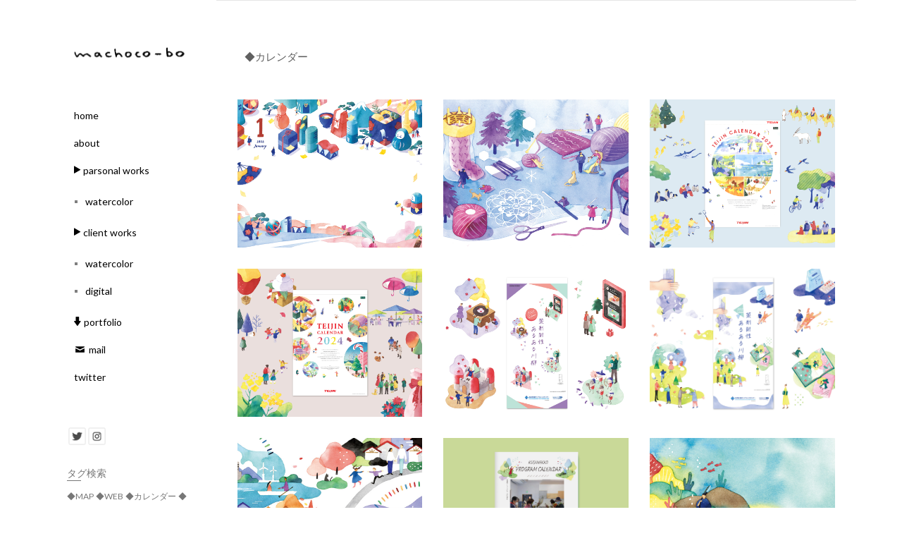

--- FILE ---
content_type: text/html; charset=UTF-8
request_url: https://machoco-bo.com/color/tag/calendar/
body_size: 16490
content:
<!DOCTYPE html><html lang="ja" class="no-js"><head><meta charset="UTF-8" /><meta name="viewport" content="width=device-width"><link rel="profile" href="http://gmpg.org/xfn/11" /><link rel="pingback" href="https://machoco-bo.com/color/xmlrpc.php" /><meta name='robots' content='index, follow, max-image-preview:large, max-snippet:-1, max-video-preview:-1' /><style>img:is([sizes="auto" i], [sizes^="auto," i]) { contain-intrinsic-size: 3000px 1500px }</style><title>◆カレンダー アーカイブ - machoco-bo</title><link rel="canonical" href="https://machoco-bo.com/color/tag/calendar/" /><meta property="og:locale" content="ja_JP" /><meta property="og:type" content="article" /><meta property="og:title" content="◆カレンダー アーカイブ - machoco-bo" /><meta property="og:url" content="https://machoco-bo.com/color/tag/calendar/" /><meta property="og:site_name" content="machoco-bo" /><meta name="twitter:card" content="summary_large_image" /> <script type="application/ld+json" class="yoast-schema-graph">{"@context":"https://schema.org","@graph":[{"@type":"CollectionPage","@id":"https://machoco-bo.com/color/tag/calendar/","url":"https://machoco-bo.com/color/tag/calendar/","name":"◆カレンダー アーカイブ - machoco-bo","isPartOf":{"@id":"https://machoco-bo.com/color/#website"},"primaryImageOfPage":{"@id":"https://machoco-bo.com/color/tag/calendar/#primaryimage"},"image":{"@id":"https://machoco-bo.com/color/tag/calendar/#primaryimage"},"thumbnailUrl":"https://machoco-bo.com/color/wp-content/uploads/2025/11/202511_calenderidea2_eyecatch_s.jpg","breadcrumb":{"@id":"https://machoco-bo.com/color/tag/calendar/#breadcrumb"},"inLanguage":"ja"},{"@type":"ImageObject","inLanguage":"ja","@id":"https://machoco-bo.com/color/tag/calendar/#primaryimage","url":"https://machoco-bo.com/color/wp-content/uploads/2025/11/202511_calenderidea2_eyecatch_s.jpg","contentUrl":"https://machoco-bo.com/color/wp-content/uploads/2025/11/202511_calenderidea2_eyecatch_s.jpg","width":2126,"height":1653},{"@type":"BreadcrumbList","@id":"https://machoco-bo.com/color/tag/calendar/#breadcrumb","itemListElement":[{"@type":"ListItem","position":1,"name":"ホーム","item":"https://machoco-bo.com/color/"},{"@type":"ListItem","position":2,"name":"◆カレンダー"}]},{"@type":"WebSite","@id":"https://machoco-bo.com/color/#website","url":"https://machoco-bo.com/color/","name":"machoco-bo","description":"oyama yukako illustration site","publisher":{"@id":"https://machoco-bo.com/color/#organization"},"potentialAction":[{"@type":"SearchAction","target":{"@type":"EntryPoint","urlTemplate":"https://machoco-bo.com/color/?s={search_term_string}"},"query-input":{"@type":"PropertyValueSpecification","valueRequired":true,"valueName":"search_term_string"}}],"inLanguage":"ja"},{"@type":"Organization","@id":"https://machoco-bo.com/color/#organization","name":"machoco-bo","url":"https://machoco-bo.com/color/","logo":{"@type":"ImageObject","inLanguage":"ja","@id":"https://machoco-bo.com/color/#/schema/logo/image/","url":"https://machoco-bo.com/color/wp-content/uploads/2020/01/machoco-bo_rogo_alphabet_s-1.png","contentUrl":"https://machoco-bo.com/color/wp-content/uploads/2020/01/machoco-bo_rogo_alphabet_s-1.png","width":551,"height":61,"caption":"machoco-bo"},"image":{"@id":"https://machoco-bo.com/color/#/schema/logo/image/"}}]}</script> <link rel='dns-prefetch' href='//webfonts.sakura.ne.jp' /><link rel='dns-prefetch' href='//fonts.googleapis.com' /><link rel="alternate" type="application/rss+xml" title="machoco-bo &raquo; フィード" href="https://machoco-bo.com/color/feed/" /><link rel="alternate" type="application/rss+xml" title="machoco-bo &raquo; コメントフィード" href="https://machoco-bo.com/color/comments/feed/" /><link rel="alternate" type="application/rss+xml" title="machoco-bo &raquo; ◆カレンダー タグのフィード" href="https://machoco-bo.com/color/tag/calendar/feed/" />  <script src="//www.googletagmanager.com/gtag/js?id=G-LW7GCK06VZ"  data-cfasync="false" data-wpfc-render="false" type="text/javascript" async></script> <script data-cfasync="false" data-wpfc-render="false" type="text/javascript">var em_version = '8.5.3';
				var em_track_user = true;
				var em_no_track_reason = '';
								var ExactMetricsDefaultLocations = {"page_location":"https:\/\/machoco-bo.com\/color\/tag\/calendar\/"};
				if ( typeof ExactMetricsPrivacyGuardFilter === 'function' ) {
					var ExactMetricsLocations = (typeof ExactMetricsExcludeQuery === 'object') ? ExactMetricsPrivacyGuardFilter( ExactMetricsExcludeQuery ) : ExactMetricsPrivacyGuardFilter( ExactMetricsDefaultLocations );
				} else {
					var ExactMetricsLocations = (typeof ExactMetricsExcludeQuery === 'object') ? ExactMetricsExcludeQuery : ExactMetricsDefaultLocations;
				}

								var disableStrs = [
										'ga-disable-G-LW7GCK06VZ',
									];

				/* Function to detect opted out users */
				function __gtagTrackerIsOptedOut() {
					for (var index = 0; index < disableStrs.length; index++) {
						if (document.cookie.indexOf(disableStrs[index] + '=true') > -1) {
							return true;
						}
					}

					return false;
				}

				/* Disable tracking if the opt-out cookie exists. */
				if (__gtagTrackerIsOptedOut()) {
					for (var index = 0; index < disableStrs.length; index++) {
						window[disableStrs[index]] = true;
					}
				}

				/* Opt-out function */
				function __gtagTrackerOptout() {
					for (var index = 0; index < disableStrs.length; index++) {
						document.cookie = disableStrs[index] + '=true; expires=Thu, 31 Dec 2099 23:59:59 UTC; path=/';
						window[disableStrs[index]] = true;
					}
				}

				if ('undefined' === typeof gaOptout) {
					function gaOptout() {
						__gtagTrackerOptout();
					}
				}
								window.dataLayer = window.dataLayer || [];

				window.ExactMetricsDualTracker = {
					helpers: {},
					trackers: {},
				};
				if (em_track_user) {
					function __gtagDataLayer() {
						dataLayer.push(arguments);
					}

					function __gtagTracker(type, name, parameters) {
						if (!parameters) {
							parameters = {};
						}

						if (parameters.send_to) {
							__gtagDataLayer.apply(null, arguments);
							return;
						}

						if (type === 'event') {
														parameters.send_to = exactmetrics_frontend.v4_id;
							var hookName = name;
							if (typeof parameters['event_category'] !== 'undefined') {
								hookName = parameters['event_category'] + ':' + name;
							}

							if (typeof ExactMetricsDualTracker.trackers[hookName] !== 'undefined') {
								ExactMetricsDualTracker.trackers[hookName](parameters);
							} else {
								__gtagDataLayer('event', name, parameters);
							}
							
						} else {
							__gtagDataLayer.apply(null, arguments);
						}
					}

					__gtagTracker('js', new Date());
					__gtagTracker('set', {
						'developer_id.dNDMyYj': true,
											});
					if ( ExactMetricsLocations.page_location ) {
						__gtagTracker('set', ExactMetricsLocations);
					}
										__gtagTracker('config', 'G-LW7GCK06VZ', {"forceSSL":"true"} );
															window.gtag = __gtagTracker;										(function () {
						/* https://developers.google.com/analytics/devguides/collection/analyticsjs/ */
						/* ga and __gaTracker compatibility shim. */
						var noopfn = function () {
							return null;
						};
						var newtracker = function () {
							return new Tracker();
						};
						var Tracker = function () {
							return null;
						};
						var p = Tracker.prototype;
						p.get = noopfn;
						p.set = noopfn;
						p.send = function () {
							var args = Array.prototype.slice.call(arguments);
							args.unshift('send');
							__gaTracker.apply(null, args);
						};
						var __gaTracker = function () {
							var len = arguments.length;
							if (len === 0) {
								return;
							}
							var f = arguments[len - 1];
							if (typeof f !== 'object' || f === null || typeof f.hitCallback !== 'function') {
								if ('send' === arguments[0]) {
									var hitConverted, hitObject = false, action;
									if ('event' === arguments[1]) {
										if ('undefined' !== typeof arguments[3]) {
											hitObject = {
												'eventAction': arguments[3],
												'eventCategory': arguments[2],
												'eventLabel': arguments[4],
												'value': arguments[5] ? arguments[5] : 1,
											}
										}
									}
									if ('pageview' === arguments[1]) {
										if ('undefined' !== typeof arguments[2]) {
											hitObject = {
												'eventAction': 'page_view',
												'page_path': arguments[2],
											}
										}
									}
									if (typeof arguments[2] === 'object') {
										hitObject = arguments[2];
									}
									if (typeof arguments[5] === 'object') {
										Object.assign(hitObject, arguments[5]);
									}
									if ('undefined' !== typeof arguments[1].hitType) {
										hitObject = arguments[1];
										if ('pageview' === hitObject.hitType) {
											hitObject.eventAction = 'page_view';
										}
									}
									if (hitObject) {
										action = 'timing' === arguments[1].hitType ? 'timing_complete' : hitObject.eventAction;
										hitConverted = mapArgs(hitObject);
										__gtagTracker('event', action, hitConverted);
									}
								}
								return;
							}

							function mapArgs(args) {
								var arg, hit = {};
								var gaMap = {
									'eventCategory': 'event_category',
									'eventAction': 'event_action',
									'eventLabel': 'event_label',
									'eventValue': 'event_value',
									'nonInteraction': 'non_interaction',
									'timingCategory': 'event_category',
									'timingVar': 'name',
									'timingValue': 'value',
									'timingLabel': 'event_label',
									'page': 'page_path',
									'location': 'page_location',
									'title': 'page_title',
									'referrer' : 'page_referrer',
								};
								for (arg in args) {
																		if (!(!args.hasOwnProperty(arg) || !gaMap.hasOwnProperty(arg))) {
										hit[gaMap[arg]] = args[arg];
									} else {
										hit[arg] = args[arg];
									}
								}
								return hit;
							}

							try {
								f.hitCallback();
							} catch (ex) {
							}
						};
						__gaTracker.create = newtracker;
						__gaTracker.getByName = newtracker;
						__gaTracker.getAll = function () {
							return [];
						};
						__gaTracker.remove = noopfn;
						__gaTracker.loaded = true;
						window['__gaTracker'] = __gaTracker;
					})();
									} else {
										console.log("");
					(function () {
						function __gtagTracker() {
							return null;
						}

						window['__gtagTracker'] = __gtagTracker;
						window['gtag'] = __gtagTracker;
					})();
									}</script>  <script defer src="[data-uri]"></script> <link rel='stylesheet' id='foundation-icons-css' href='https://machoco-bo.com/color/wp-content/plugins/menu-icons/vendor/codeinwp/icon-picker/css/types/foundation-icons.min.css' type='text/css' media='all' /><link rel='stylesheet' id='genericons-css' href='https://machoco-bo.com/color/wp-content/plugins/menu-icons/vendor/codeinwp/icon-picker/css/types/genericons.min.css' type='text/css' media='all' /><link rel='stylesheet' id='menu-icons-extra-css' href='https://machoco-bo.com/color/wp-content/plugins/menu-icons/css/extra.min.css' type='text/css' media='all' /><style id='wp-emoji-styles-inline-css' type='text/css'>img.wp-smiley, img.emoji {
		display: inline !important;
		border: none !important;
		box-shadow: none !important;
		height: 1em !important;
		width: 1em !important;
		margin: 0 0.07em !important;
		vertical-align: -0.1em !important;
		background: none !important;
		padding: 0 !important;
	}</style><link rel='stylesheet' id='wp-block-library-css' href='https://machoco-bo.com/color/wp-includes/css/dist/block-library/style.min.css' type='text/css' media='all' /><style id='classic-theme-styles-inline-css' type='text/css'>/*! This file is auto-generated */
.wp-block-button__link{color:#fff;background-color:#32373c;border-radius:9999px;box-shadow:none;text-decoration:none;padding:calc(.667em + 2px) calc(1.333em + 2px);font-size:1.125em}.wp-block-file__button{background:#32373c;color:#fff;text-decoration:none}</style><style id='global-styles-inline-css' type='text/css'>:root{--wp--preset--aspect-ratio--square: 1;--wp--preset--aspect-ratio--4-3: 4/3;--wp--preset--aspect-ratio--3-4: 3/4;--wp--preset--aspect-ratio--3-2: 3/2;--wp--preset--aspect-ratio--2-3: 2/3;--wp--preset--aspect-ratio--16-9: 16/9;--wp--preset--aspect-ratio--9-16: 9/16;--wp--preset--color--black: #000000;--wp--preset--color--cyan-bluish-gray: #abb8c3;--wp--preset--color--white: #ffffff;--wp--preset--color--pale-pink: #f78da7;--wp--preset--color--vivid-red: #cf2e2e;--wp--preset--color--luminous-vivid-orange: #ff6900;--wp--preset--color--luminous-vivid-amber: #fcb900;--wp--preset--color--light-green-cyan: #7bdcb5;--wp--preset--color--vivid-green-cyan: #00d084;--wp--preset--color--pale-cyan-blue: #8ed1fc;--wp--preset--color--vivid-cyan-blue: #0693e3;--wp--preset--color--vivid-purple: #9b51e0;--wp--preset--gradient--vivid-cyan-blue-to-vivid-purple: linear-gradient(135deg,rgba(6,147,227,1) 0%,rgb(155,81,224) 100%);--wp--preset--gradient--light-green-cyan-to-vivid-green-cyan: linear-gradient(135deg,rgb(122,220,180) 0%,rgb(0,208,130) 100%);--wp--preset--gradient--luminous-vivid-amber-to-luminous-vivid-orange: linear-gradient(135deg,rgba(252,185,0,1) 0%,rgba(255,105,0,1) 100%);--wp--preset--gradient--luminous-vivid-orange-to-vivid-red: linear-gradient(135deg,rgba(255,105,0,1) 0%,rgb(207,46,46) 100%);--wp--preset--gradient--very-light-gray-to-cyan-bluish-gray: linear-gradient(135deg,rgb(238,238,238) 0%,rgb(169,184,195) 100%);--wp--preset--gradient--cool-to-warm-spectrum: linear-gradient(135deg,rgb(74,234,220) 0%,rgb(151,120,209) 20%,rgb(207,42,186) 40%,rgb(238,44,130) 60%,rgb(251,105,98) 80%,rgb(254,248,76) 100%);--wp--preset--gradient--blush-light-purple: linear-gradient(135deg,rgb(255,206,236) 0%,rgb(152,150,240) 100%);--wp--preset--gradient--blush-bordeaux: linear-gradient(135deg,rgb(254,205,165) 0%,rgb(254,45,45) 50%,rgb(107,0,62) 100%);--wp--preset--gradient--luminous-dusk: linear-gradient(135deg,rgb(255,203,112) 0%,rgb(199,81,192) 50%,rgb(65,88,208) 100%);--wp--preset--gradient--pale-ocean: linear-gradient(135deg,rgb(255,245,203) 0%,rgb(182,227,212) 50%,rgb(51,167,181) 100%);--wp--preset--gradient--electric-grass: linear-gradient(135deg,rgb(202,248,128) 0%,rgb(113,206,126) 100%);--wp--preset--gradient--midnight: linear-gradient(135deg,rgb(2,3,129) 0%,rgb(40,116,252) 100%);--wp--preset--font-size--small: 13px;--wp--preset--font-size--medium: 20px;--wp--preset--font-size--large: 36px;--wp--preset--font-size--x-large: 42px;--wp--preset--spacing--20: 0.44rem;--wp--preset--spacing--30: 0.67rem;--wp--preset--spacing--40: 1rem;--wp--preset--spacing--50: 1.5rem;--wp--preset--spacing--60: 2.25rem;--wp--preset--spacing--70: 3.38rem;--wp--preset--spacing--80: 5.06rem;--wp--preset--shadow--natural: 6px 6px 9px rgba(0, 0, 0, 0.2);--wp--preset--shadow--deep: 12px 12px 50px rgba(0, 0, 0, 0.4);--wp--preset--shadow--sharp: 6px 6px 0px rgba(0, 0, 0, 0.2);--wp--preset--shadow--outlined: 6px 6px 0px -3px rgba(255, 255, 255, 1), 6px 6px rgba(0, 0, 0, 1);--wp--preset--shadow--crisp: 6px 6px 0px rgba(0, 0, 0, 1);}:where(.is-layout-flex){gap: 0.5em;}:where(.is-layout-grid){gap: 0.5em;}body .is-layout-flex{display: flex;}.is-layout-flex{flex-wrap: wrap;align-items: center;}.is-layout-flex > :is(*, div){margin: 0;}body .is-layout-grid{display: grid;}.is-layout-grid > :is(*, div){margin: 0;}:where(.wp-block-columns.is-layout-flex){gap: 2em;}:where(.wp-block-columns.is-layout-grid){gap: 2em;}:where(.wp-block-post-template.is-layout-flex){gap: 1.25em;}:where(.wp-block-post-template.is-layout-grid){gap: 1.25em;}.has-black-color{color: var(--wp--preset--color--black) !important;}.has-cyan-bluish-gray-color{color: var(--wp--preset--color--cyan-bluish-gray) !important;}.has-white-color{color: var(--wp--preset--color--white) !important;}.has-pale-pink-color{color: var(--wp--preset--color--pale-pink) !important;}.has-vivid-red-color{color: var(--wp--preset--color--vivid-red) !important;}.has-luminous-vivid-orange-color{color: var(--wp--preset--color--luminous-vivid-orange) !important;}.has-luminous-vivid-amber-color{color: var(--wp--preset--color--luminous-vivid-amber) !important;}.has-light-green-cyan-color{color: var(--wp--preset--color--light-green-cyan) !important;}.has-vivid-green-cyan-color{color: var(--wp--preset--color--vivid-green-cyan) !important;}.has-pale-cyan-blue-color{color: var(--wp--preset--color--pale-cyan-blue) !important;}.has-vivid-cyan-blue-color{color: var(--wp--preset--color--vivid-cyan-blue) !important;}.has-vivid-purple-color{color: var(--wp--preset--color--vivid-purple) !important;}.has-black-background-color{background-color: var(--wp--preset--color--black) !important;}.has-cyan-bluish-gray-background-color{background-color: var(--wp--preset--color--cyan-bluish-gray) !important;}.has-white-background-color{background-color: var(--wp--preset--color--white) !important;}.has-pale-pink-background-color{background-color: var(--wp--preset--color--pale-pink) !important;}.has-vivid-red-background-color{background-color: var(--wp--preset--color--vivid-red) !important;}.has-luminous-vivid-orange-background-color{background-color: var(--wp--preset--color--luminous-vivid-orange) !important;}.has-luminous-vivid-amber-background-color{background-color: var(--wp--preset--color--luminous-vivid-amber) !important;}.has-light-green-cyan-background-color{background-color: var(--wp--preset--color--light-green-cyan) !important;}.has-vivid-green-cyan-background-color{background-color: var(--wp--preset--color--vivid-green-cyan) !important;}.has-pale-cyan-blue-background-color{background-color: var(--wp--preset--color--pale-cyan-blue) !important;}.has-vivid-cyan-blue-background-color{background-color: var(--wp--preset--color--vivid-cyan-blue) !important;}.has-vivid-purple-background-color{background-color: var(--wp--preset--color--vivid-purple) !important;}.has-black-border-color{border-color: var(--wp--preset--color--black) !important;}.has-cyan-bluish-gray-border-color{border-color: var(--wp--preset--color--cyan-bluish-gray) !important;}.has-white-border-color{border-color: var(--wp--preset--color--white) !important;}.has-pale-pink-border-color{border-color: var(--wp--preset--color--pale-pink) !important;}.has-vivid-red-border-color{border-color: var(--wp--preset--color--vivid-red) !important;}.has-luminous-vivid-orange-border-color{border-color: var(--wp--preset--color--luminous-vivid-orange) !important;}.has-luminous-vivid-amber-border-color{border-color: var(--wp--preset--color--luminous-vivid-amber) !important;}.has-light-green-cyan-border-color{border-color: var(--wp--preset--color--light-green-cyan) !important;}.has-vivid-green-cyan-border-color{border-color: var(--wp--preset--color--vivid-green-cyan) !important;}.has-pale-cyan-blue-border-color{border-color: var(--wp--preset--color--pale-cyan-blue) !important;}.has-vivid-cyan-blue-border-color{border-color: var(--wp--preset--color--vivid-cyan-blue) !important;}.has-vivid-purple-border-color{border-color: var(--wp--preset--color--vivid-purple) !important;}.has-vivid-cyan-blue-to-vivid-purple-gradient-background{background: var(--wp--preset--gradient--vivid-cyan-blue-to-vivid-purple) !important;}.has-light-green-cyan-to-vivid-green-cyan-gradient-background{background: var(--wp--preset--gradient--light-green-cyan-to-vivid-green-cyan) !important;}.has-luminous-vivid-amber-to-luminous-vivid-orange-gradient-background{background: var(--wp--preset--gradient--luminous-vivid-amber-to-luminous-vivid-orange) !important;}.has-luminous-vivid-orange-to-vivid-red-gradient-background{background: var(--wp--preset--gradient--luminous-vivid-orange-to-vivid-red) !important;}.has-very-light-gray-to-cyan-bluish-gray-gradient-background{background: var(--wp--preset--gradient--very-light-gray-to-cyan-bluish-gray) !important;}.has-cool-to-warm-spectrum-gradient-background{background: var(--wp--preset--gradient--cool-to-warm-spectrum) !important;}.has-blush-light-purple-gradient-background{background: var(--wp--preset--gradient--blush-light-purple) !important;}.has-blush-bordeaux-gradient-background{background: var(--wp--preset--gradient--blush-bordeaux) !important;}.has-luminous-dusk-gradient-background{background: var(--wp--preset--gradient--luminous-dusk) !important;}.has-pale-ocean-gradient-background{background: var(--wp--preset--gradient--pale-ocean) !important;}.has-electric-grass-gradient-background{background: var(--wp--preset--gradient--electric-grass) !important;}.has-midnight-gradient-background{background: var(--wp--preset--gradient--midnight) !important;}.has-small-font-size{font-size: var(--wp--preset--font-size--small) !important;}.has-medium-font-size{font-size: var(--wp--preset--font-size--medium) !important;}.has-large-font-size{font-size: var(--wp--preset--font-size--large) !important;}.has-x-large-font-size{font-size: var(--wp--preset--font-size--x-large) !important;}
:where(.wp-block-post-template.is-layout-flex){gap: 1.25em;}:where(.wp-block-post-template.is-layout-grid){gap: 1.25em;}
:where(.wp-block-columns.is-layout-flex){gap: 2em;}:where(.wp-block-columns.is-layout-grid){gap: 2em;}
:root :where(.wp-block-pullquote){font-size: 1.5em;line-height: 1.6;}</style><link rel='stylesheet' id='acx_fsmi_styles-css' href='https://machoco-bo.com/color/wp-content/cache/autoptimize/autoptimize_single_bb98ded3c0afa7196b2442274b4e194c.php?v=4.3.4' type='text/css' media='all' /><link rel='stylesheet' id='rpt_front_style-css' href='https://machoco-bo.com/color/wp-content/cache/autoptimize/autoptimize_single_a55c018b331f9d42a1c0f3d9922267de.php' type='text/css' media='all' /><link rel='stylesheet' id='wp_portfolio_style-css' href='https://machoco-bo.com/color/wp-content/cache/autoptimize/autoptimize_single_ac94ef7a3ba842fbf06492da3838ae7e.php' type='text/css' media='all' /><link rel='stylesheet' id='wp-portfolio-font-awesome-css' href='https://machoco-bo.com/color/wp-content/cache/autoptimize/autoptimize_single_c495654869785bc3df60216616814ad1.php' type='text/css' media='all' /><link rel='stylesheet' id='wp_portfolio_responsive-css' href='https://machoco-bo.com/color/wp-content/cache/autoptimize/autoptimize_single_50a1be57fcd62cc36e43b6287f82dd2a.php' type='text/css' media='all' /><link rel='stylesheet' id='owl_carousel-css' href='https://machoco-bo.com/color/wp-content/cache/autoptimize/autoptimize_single_83ef097be10f83e9f999a55c34a04beb.php' type='text/css' media='all' /><link rel='stylesheet' id='wp_portfolio_google_font-css' href='//fonts.googleapis.com/css?family=Lato%7CCabin%7CLato%3A700%2C700italic%2C400%2C300%2C300italic%2C400italic%2C600%2C600italic' type='text/css' media='all' /><link rel='stylesheet' id='taxopress-frontend-css-css' href='https://machoco-bo.com/color/wp-content/cache/autoptimize/autoptimize_single_f5b1dbd550eb33809f67f57e29b24605.php' type='text/css' media='all' /> <script defer type="text/javascript" src="https://machoco-bo.com/color/wp-includes/js/jquery/jquery.min.js" id="jquery-core-js"></script> <script defer type="text/javascript" src="https://machoco-bo.com/color/wp-includes/js/jquery/jquery-migrate.min.js" id="jquery-migrate-js"></script> <script defer type="text/javascript" src="//webfonts.sakura.ne.jp/js/sakurav3.js?fadein=0" id="typesquare_std-js"></script> <script defer type="text/javascript" src="https://machoco-bo.com/color/wp-content/plugins/google-analytics-dashboard-for-wp/assets/js/frontend-gtag.min.js" id="exactmetrics-frontend-script-js" data-wp-strategy="async"></script> <script data-cfasync="false" data-wpfc-render="false" type="text/javascript" id='exactmetrics-frontend-script-js-extra'>var exactmetrics_frontend = {"js_events_tracking":"true","download_extensions":"zip,mp3,mpeg,pdf,docx,pptx,xlsx,rar","inbound_paths":"[{\"path\":\"\\\/go\\\/\",\"label\":\"affiliate\"},{\"path\":\"\\\/recommend\\\/\",\"label\":\"affiliate\"}]","home_url":"https:\/\/machoco-bo.com\/color","hash_tracking":"false","v4_id":"G-LW7GCK06VZ"};</script> <!--[if lt IE 9]> <script type="text/javascript" src="https://machoco-bo.com/color/wp-content/themes/wp-portfolio-pro/js/html5.min.js" id="html5-js"></script> <![endif]--> <script defer type="text/javascript" src="https://machoco-bo.com/color/wp-content/cache/autoptimize/autoptimize_single_8fa2b9763d58f6cffcb0218dcc145b02.php" id="taxopress-frontend-js-js"></script> <link rel="https://api.w.org/" href="https://machoco-bo.com/color/wp-json/" /><link rel="alternate" title="JSON" type="application/json" href="https://machoco-bo.com/color/wp-json/wp/v2/tags/125" /><link rel="EditURI" type="application/rsd+xml" title="RSD" href="https://machoco-bo.com/color/xmlrpc.php?rsd" /><meta name="generator" content="WordPress 6.8.3" /> <style type='text/css'>#divBottomRight img 
{
width: 32px; 
}
#divBottomRight 
{
min-width:0px; 
position: static; 
}</style><style>#related_posts_thumbnails li {
                border-right: 1px solid #dddddd;
                background-color: #ffffff            }

            #related_posts_thumbnails li:hover {
                background-color: #eeeeee;
            }

            .relpost_content {
                font-size: 12px;
                color: #333333;
            }

            .relpost-block-single {
                background-color: #ffffff;
                border-right: 1px solid #dddddd;
                border-left: 1px solid #dddddd;
                margin-right: -1px;
            }

            .relpost-block-single:hover {
                background-color: #eeeeee;
            }</style><style type="text/css">/* Content */
body,
input,
textarea,
select {
	font-family: 'Lato', sans-serif;
}
/* Site Title */
#site-title {
	font-family: 'Cabin', sans-serif;
}
 /* Headings/ Titles */
h1, h2, h3, h4, h5, h6 {
    font-family: 'Lato', sans-serif;
}

/* Main Content Wrap*/
	#page {
		background-color: #ffffff;
	}
/* Blog Grid View Content */
	.post-main .post .entry-main {
		background-color: #fffcfc;
	}

/* links */
	::selection {
	background-color: #4c4c4c;
	color: #fff;
	}
	::-moz-selection {
		background-color: #4c4c4c;
		color: #fff;
	}
	a,
	.tag-links,
	.tag-links:before,
	.wp-pagenavi a,
	.woocommerce .star-rating,
	.woocommerce .star-rating:before {
		color: #4c4c4c;
	}
	.widget_testimonial .owl-carousel .owl-dots .owl-dot.active span {
		background-color: #4c4c4c;
	}
/* Site Title */
	#site-title a,
	#site-description,
	.menu-toggle,
	.top-menu-toggle {
		color: #0a0202;
	}
	#site-title a:after {
		background-color: #0a0202;
	}
/* Main Navigation */
	.main-navigation a {
		color: #0a0a0a;
	}
	.main-navigation ul li ul li:before {
		background-color: #0a0a0a;
	}
	.main-navigation ul li ul li {
		border-color: #0a0a0a;
	}
/* Link Hover */
	a:focus,
	a:active,
	a:hover,
	#site-title a:hover,
	#site-title a:focus,
	#site-title a:active,
	.entry-title a:hover,
	.entry-title a:focus,
	.entry-title a:active,
	.entry-meta a:hover,
	.widget_service .service-title a:hover,
	.widget ul li a:hover,
	#colophon .widget ul li a:hover,
	.site-info .copyright a:hover,
	.main-navigation a:hover,
	.main-navigation ul li.current-menu-item a,
	.main-navigation ul li.current_page_item a,
	.top-navigation a:hover,
	.top-navigation ul li.current-menu-item a,
	.top-navigation ul li.current_page_ancestor a,
	.top-navigation ul li.current-menu-ancestor a,
	.top-navigation ul li.current_page_item a,
	.top-navigation ul li:hover > a,
	.top-navigation ul li ul li a:hover,
	.top-navigation ul li ul li:hover > a,
	.top-navigation ul li.current-menu-item ul li a:hover {
		color: #4c4c4c;
	}
/* Top Navigation */
	.top-navigation a,
	.top-navigation ul li ul li a,
	.top-navigation ul li.current-menu-item ul li a,
	.top-navigation ul li ul li.current-menu-item a,
	.top-navigation ul li.current_page_ancestor ul li a,
	.top-navigation ul li.current-menu-ancestor ul li a,
	.top-navigation ul li.current_page_item ul li a {
		color: #606060;
	}
/* Page Title and Breadcrumb */
	.page-title,
	.breadcrumb,
	.breadcrumb a,
	.breadcrumb a:hover {
		color: #606060;
	}
/* All Headings/ Titles */
	h1, h2, h3, h4, h5, h6,
	.featured-slider .featured-text .featured-title a,
	.site-main .widget-title,
	.site-main .widget-title a,
	.widget_service .service-title a,
	.widget_featured_page .highlighted-content,
	.entry-title,
	.entry-title a,
	th {
		color: #4c4c4c;
	}
/* Sidebar Widget Titles */
	#secondary .widget-title,
	#secondary .widget-title a {
		color: #777777;
	}
	#secondary .widget-title:after {
		background-color: #777777;
	}
/* Sidebar Widget Content */
	#secondary,
	.widget_search input.s {
		color: #8c8c8c;
	}
/* Sidebar Widget Content Links */
	#secondary .widget a,
	#secondary .widget ul li a {
		color: #606060;
	}
/* Footer Widget Titles */
	#colophon .widget-title {
		color: #8e8e8e;
	}
	#colophon .widget-title:after {
		background-color: #8e8e8e;
	}
/* Footer Widget Content */
	#colophon .widget-area {
		color: #b7b7b7;
	}
/* Footer Widget Content Links */
	#colophon .widget a,
	#colophon .widget ul li a {
		color: #adadad;
	}
/* Site Info */
	.site-info {
		color: #969696;
	}
/* Site Info Links */
	.site-info .copyright a {
		color: #606060;
	}

/* Site Title */
	#site-title a {
		font-size:24px;
	}
/* Site Description/ Site Info and Blog Grid view Content */
	#site-description,
	.post-main .post p,
	.site-info {
		font-size:14px;
		line-height: normal;
	}
/* Featured Slider Title */
	.featured-slider .featured-text .featured-title {
		font-size:19px;
	}
/* Template Widgets Title (Portfolio, Our Team, Testimonial, Service) and Blog List view Post Title */
	.site-main .widget-title,
	.entry-title,
	.comments-title,
	#respond h3#reply-title {
		font-size:28px;
		line-height: normal;
	}
/* Service Item, Featured Page Widget Secondary Content, Our Team Name, Woo Commerce Products Title */
	.widget_service .service-title,
	.widget_featured_page .highlighted-content,
	#main .widget_our_team .our-team-name,
	.woocommerce ul.products li.product .woocommerce-loop-category__title,
	.woocommerce ul.products li.product .woocommerce-loop-product__title,
	.woocommerce ul.products li.product h3 {
		font-size:18px;
		line-height: normal;
	}
/* Blog Grid view Post Title and Sidebar/Footer Widget Title */
	.post-main .entry-title,
	#secondary .widget-title,
	#colophon .widget-title {
		font-size:14px;
		line-height: normal;
	}
/* Post Navigation Title */
	.nav-links {
		font-size:14px;
		line-height: normal;
	}</style><style type="text/css" id="custom-background-css">body.custom-background { background-color: #ffffff; }</style><link rel="icon" href="https://machoco-bo.com/color/wp-content/uploads/2020/01/cropped-machoco-bo_rogo_alphabet_favicon-32x32.png" sizes="32x32" /><link rel="icon" href="https://machoco-bo.com/color/wp-content/uploads/2020/01/cropped-machoco-bo_rogo_alphabet_favicon-192x192.png" sizes="192x192" /><link rel="apple-touch-icon" href="https://machoco-bo.com/color/wp-content/uploads/2020/01/cropped-machoco-bo_rogo_alphabet_favicon-180x180.png" /><meta name="msapplication-TileImage" content="https://machoco-bo.com/color/wp-content/uploads/2020/01/cropped-machoco-bo_rogo_alphabet_favicon-270x270.png" /><style type="text/css" id="wp-custom-css">/* レイアウト(narrow) */
.narrow-layout{
	padding-bottom: 30px;
}
.narrow-layout #page {
	max-width: 1150px;
	margin: 0 auto;
}
.narrow-layout .site-header,
.narrow-layout #secondary,
.narrow-layout #page:before {
	width: 21%;
}
.narrow-layout #content {
	width: 79%;
}

#site-logo {
	padding-bottom: 20px;
	width: 130%;
	
}

/*サイトロゴ、タイトル*/
#site-logo {
	padding-top: 30px;
	padding-bottom: 30px;
	width: 150%;
	
}
#site-title a {
	font-size: 22px;
	font-weight: 500;
	line-height: normal;
	color: #333;
	display: block;
	padding-bottom: 5px;
}
#site-title a:after {
	background-color: rgba(0, 0, 0, 0.2);
	content: "";
	display: block;
	height: 2px;
	width: 20px;
}
#site-title a.custom-logo-link:after {
	content: normal;
}
#site-title a:hover,
#site-title a:focus,
#site-title a:active {
	color: #000;
}
#site-description {
	font-size: 13px;
	line-height: normal;
	color: #333;
	opacity: 0.7;
	-moz-opacity: 0.7;
	filter:alpha(opacity=70);
}

/* sideメニュー*/

.main-navigation {
	padding-bottom: 30px;
margin: 10px 10px 0;
	font-size: 14px;
}
.main-navigation li {
	position: relative;
	padding-top: 18px;
}
.main-navigation a {
	color: #000000;
}
.main-navigation a:hover,
.main-navigation ul li.current-menu-item a,
.main-navigation ul li.current_page_item a {
	color: #000000;
text-decoration: none;
   border-bottom: 0px solid #ccc;
   padding-bottom: 2px;
}

.main-navigation a:active,
.main-navigation ul li.current-menu-item a,
.main-navigation ul li.current_page_item a  {   color: #000000;
text-decoration: none;
   padding-bottom: 2px; }


.main-navigation ul li ul li {
    border-left: 1px solid rgba(0, 0, 0, 0.0);
    padding-left: 15px;
}

.main-navigation ul li ul li::before {
    content: "";
    left: 0;
    position: absolute;
    top: 70%;

    height: 4px;
    width: 4px;
    background-color: rgba(0, 0, 0, 0.5);
}

.site-header::after {
    content: "";
    width: 100px;
    display: block;
    border-bottom: 0px dotted rgba(0, 0, 0, 0.5);
}

.sub-menu {
padding-top: 5px;
padding-bottom: 5px;
}
/*------------------------
6.10 - ページの設定
----------------------*/
/* Page Title */
.page-title-wrap {
	background-color: #fff;
	padding: 40px;
	padding-top: 70px;
	padding-bottom: 20px;
	background-attachment: fixed;
	background-position: center center;
	background-size: cover;
}
.page-title {
	font-size: 15px;
   line-height: normal;
   font-weight: 500;
   float: left;
}
/*------------------------
6.3 - 投稿ページのタイトルサイズ
----------------------*/
#main .entry-title {
	padding-bottom: 1px;
	padding-top: 1px;
}
.entry-title {
	font-size: 24px;
	line-height: 40px;
	font-weight: 500;
	text-transform: none;
}
.post-main .entry-title {
	font-size: 14px;
	line-height: 23px;
}
.entry-title,
.entry-title a {
	color: #333;
}
.entry-title a:hover,
.entry-title a:focus,
.entry-title a:active {
	color: #777;
}


/*------------------------
6.4 - 投稿ページのカテゴリ、日付表示設定-Entry Meta
----------------------*/
.entry-meta .cat-links,
.entry-meta .cat-links a {
	font-weight: 500;
	text-transform: uppercase;
}
.entry-meta a:hover {
	color: #777;
}
.entry-meta .cat-links a,
.entry-meta .tag-links a {
	padding-bottom: 2px;
	display: inline-block;
}

.entry-meta .cat-links a:before,
.entry-meta .date a:before,
.entry-meta .comments a:before {
	line-height: normal;
	margin-right: 10px;
	display: inline-block;
	-webkit-font-smoothing: antialiased;
	-moz-osx-font-smoothing: grayscale;
	font-family: 'FontAwesome';
}
.entry-meta .cat-links a:before {
 margin:0; 
padding-right:4px;
	content: '\f14b';
}

.entry-meta .date a:before {
 margin:0; 	
content: '\f017';
}
.entry-meta .comments a:before {
	content: '\f086';
}
.entry-meta .by-author,
.entry-meta .date,
.entry-meta .comments {
	float: left;
	margin-right: 20px;
	margin-bottom: 5px;
}

.entry-meta .by-author {
	display:none;
}

/* Tag Links */
.tag-links:before {
	content: '\f02b';
	-webkit-font-smoothing: antialiased;
	-moz-osx-font-smoothing: grayscale;
	font-family: 'FontAwesome';
	color: #333;
	margin-right: 5px;
}

/* topページのアイコン*/
.top-page-icon:before {
  font-family: 'FontAwesome';
	content: '\f02e';
	color: #000000;
 padding-right:4px;
}
 
/*------------------------
投稿ページの前後表示のアイコン
----------------------*/
.meta-nav:before {   font-family: 'FontAwesome';
	content: '\f009'; 
 padding-right:2px;}
.nav-next { font-size: 12px; }




/*--------------------------------------------------------------
6.7 - Post/Image/Paging Navigation
--------------------------------------------------------------*/
.nav-links {
	position: relative;
	background-color: #fff;
	margin-bottom: 40px;
	margin-top: 20px;
	font-size: 14px;
	font-weight: 500;
	line-height: 23px;
}
.nav-links:before {
	background-color: rgba(0, 0, 0, 0.1);
	display: block;
	height: 100%;
	left: 50%;
	position: absolute;
	top: 0;
	width: 1px;
	content: "";
	line-height: 0;
}
.nav-links .nav-previous {
	float: left;
	width: 50%;
}
.nav-links .nav-next {
	float: right;
	text-align: right;
	width: 50%;
}
.nav-links a {
	display: block;
	padding: 0px;
}
.nav-links span {
	display: block;
}
.nav-links .meta-nav {
	font-size: 14px;
	line-height: 21px;
	color: #000;
}
.nav-links a:hover .post-title {
	text-decoration: underline dashed;
}

/* wp-pagenavi */
.wp-pagenavi {
	text-align: center;
	margin-bottom: 10px;
	background-color: #fff;
}
.previouspostslink {
	border-left: 1px solid rgba(0, 0, 0, 0.1);
}
.wp-pagenavi .pages {
	padding-right: 20px;
}
.wp-pagenavi .current,
.wp-pagenavi a {
	display: inline-block;
	color: #000;
	border-right: 1px solid rgba(0, 0, 0, 0.1);
	padding: 20px 30px;
	margin-left: -1px;
}
.wp-pagenavi span.current,
.wp-pagenavi a:hover {
	color: #fff;
	background-color: #333;
	border-color: #333;
}

/*--------------------------------------------------------------
10.0 - Media Queries メディアクエリ　タブレットスマホ最適化
--------------------------------------------------------------*/
@media only screen and (max-width: 1440px) {
	.site-header,
	#secondary,
	#page:before {
		width: 21%;
	}
	#content {
		width: 79%;
	}
	.site-main .widget_featured_page {
		padding-left: 30px;
		padding-right: 30px;
	}
}
/* All size smaller than standard 1291 (devices and browsers) */
@media only screen and (max-width: 1290px) {
	.narrow-layout {
		padding: 0 30px 30px;
	}
	.site-header,
	#secondary,
	#page:before {
		width: 25%;
	}
	#content {
		width: 75%;
	}

	.column-fourth .column-wrap {
		width: 33.33%;
	}
	.column-fourth .clearfix-fourth {
		clear: none;
	}
	.column-fourth .clearfix-third {
		clear: both;
	}
}

/* All Tablet Portrait size smaller than standard 1024 (devices and browsers) */
@media only screen and (max-width: 1023px) {
	.narrow-layout .site-header,
	.narrow-layout #secondary,
	.narrow-layout #page:before,
	.site-header,
	#secondary,
	#page:before {
		width: 30%;
	}

	.narrow-layout #content,
	#content {
		width: 70%;
	}
	.column-third .column-wrap,
	.column-fourth .column-wrap  {
		width: 50%;
	}
	.post-featured-image,
	.post-featured-image a,
	.has-post-thumbnail .post-content {
		width: 100%;
	}
	.has-post-thumbnail .post-content {
		float: none;
	}
	.post-featured-image,
	.post-featured-image a {
		height: 300px;
		position: relative;
	}
	.featured-slider .featured-text {
		bottom: 20px;
		padding: 20px;
		width: inherit;
		max-width: 50%;
	}
 	.featured-slider .featured-text .featured-content,
 	.featured-slider .featured-text a.readmore {
		display: none;
	}
	.featured-text .featured-title {
		padding-bottom: 0;
		text-align: right;
	}
	.top-bar-wrap {
		padding: 0 20px;
	}
	.top-bar-wrap .social-profiles {
		margin: 12px 0;
	}
	/* Top Bar Navigation */
	.top-menu-toggle {
		display: block;
		float: left;
		margin: 14px 0 12px;
	}
	.top-nav-menu {
		display: none;
	}
	.toggled-on-top .top-nav-menu {
		display: block;
	}
	.top-navigation {
		float: none;
		clear: both;
	}
	.top-navigation li {
		position: inherit;
		margin-left: 0;
		width: 100%;
		border-top: 1px solid rgba(0, 0, 0, 0.1);
		padding-top: 0;
	}
	.top-navigation a {
		float: none;
		padding: 10px 0;
		height: inherit;
	}
	/* Dropdown */
	.top-navigation ul li ul,
	.top-navigation ul li:hover ul ul,
	.top-navigation ul ul li:hover ul ul,
	.top-navigation ul ul ul li:hover ul ul,
	.top-navigation ul ul ul ul li:hover ul ul {
		display: block;
	}
	.top-navigation ul li ul {
		position: inherit;
		top: 0;
		width: inherit;
		border: 0 none;
	}
	.top-navigation ul li ul li {
		border-bottom: 0 none;
 	}
 	.top-navigation ul li ul li a,
	.top-navigation ul li.current-menu-item ul li a,
	.top-navigation ul li ul li.current-menu-item a,
	.top-navigation ul li.current_page_ancestor ul li a,
	.top-navigation ul li.current-menu-ancestor ul li a,
	.top-navigation ul li.current_page_item ul li a {
		padding: 10px 0 10px 15px;
	}
	.top-navigation ul li ul li ul {
		left: 0;
	}
	.top-navigation ul li ul li ul li a,
	.top-navigation ul li.current-menu-item ul li ul li a,
	.top-navigation ul li ul li.current-menu-item ul li a,
	.top-navigation ul li.current_page_ancestor ul li ul li a,
	.top-navigation ul li.current-menu-ancestor ul li ul li a,
	.top-navigation ul li.current_page_item ul li ul li a {
		padding-left: 20px;
	}
	.column-third .clearfix-third,
	.column-fourth .clearfix-third {
		clear: none;
	}
	.column-third .clearfix-half,
	.column-fourth .clearfix-half {
		clear: both;
	}
	.nav-links::before {
		content: normal;
	}
	.nav-links .nav-previous,
	.nav-links .nav-next {
		float: none;
		width: 100%;
	}
	.nav-links .nav-previous{
		border-bottom: 1px solid rgba(0, 0, 0, 0.1);
	}
	.widget_featured_page .featured-page-content {
		padding-bottom: 30px;
	}
	.widget_featured_page .featured-page-content,
	.widget_featured_page .featured-page-image,
	.widget_featured_page .opp .featured-page-content,
	.widget_featured_page .opp .featured-page-image {
		float: none;
		width: 100%;
		text-align: center;
		padding-left: 0;
		padding-right: 0;
	}
	.widget_featured_page .featured-page-image figure {
		text-align: center;
	}
}

/* All Mobile Portrait size smaller than 768 (devices and browsers) */
@media only screen and (max-width: 767px) {
	hr {
		margin-bottom: 30px;
	}
	.narrow-layout {
		padding: 0 12px 12px;
	}
	.site-header {
		padding: 10px 12px 0;
	}
	#main {
		padding: 12px 12px 0;
	}
	#secondary {
		padding: 50px 12px 10px;
	}
	#site-logo {
		padding-bottom: 10px;
    width: 90%;
	}
	.page-template #main {
		margin-bottom: 12px;
	}
	.entry-main,
	.post-main .post .entry-main {
		padding: 12px;
	}
	.post-main.column-area {
		margin-left: -12px;
	}
	.post-main.column-half .column-wrap,
	.post-main.column-third .column-wrap,
	.post-main.column-fourth .column-wrap {
		padding-left: 12px;
		padding-bottom: 12px;
		float: left;
		width: 50%;
	}
	.widget_recent_work .post-main.column-area {
		margin-left: -20px;
	}
	.widget_recent_work .post-main.column-half .column-wrap,
	.widget_recent_work .post-main.column-third .column-wrap,
	.widget_recent_work .post-main.column-fourth .column-wrap {
		padding-left: 20px;
		padding-bottom: 20px;
	}
	.comments-title,
	#respond h3#reply-title {
		font-size: 26px;
		line-height: 32px;
	}
	#main h1,
	#main h2,
	#main h3,
	#main h4,
	#main h5,
	#main h6 {
		padding-bottom: 10px;
	}
	#site-description {
		display: none;
	}
	.hgroup-right {
		padding-right: 0;
		min-width: inherit;
	}
	.search-toggle {
		display: none;
	}
	.top-bar-wrap {
		padding: 0 12px;
		border-top: 1px solid rgba(0, 0, 0, 0.1);
	}
	.menu-toggle {
		display: block;
	}
	.hgroup-right {
		clear: both;
		float: none;
	}
	.nav-menu {
		display: none;
	}
	.toggled-on .nav-menu {
		display: block;
	}
	.main-navigation {
		clear: both;
		padding: 0;
	}
	.main-navigation li {
		width: 100%;
		border-top: 1px solid rgba(0, 0, 0, 0.1);
		padding-top: 0;
	}
	.main-navigation a {
		padding: 10px 0;
		display: block;
	}
	/* Dropdown */
	.main-navigation ul li ul li:before {
		content: normal;
	}
	.main-navigation ul li ul li {
		border-left: 0 none;	
		padding-left: 0;
	}
	.main-navigation ul li ul li a {
		padding-left: 10px;
	}
	.main-navigation ul li ul li ul li a {
		padding-left: 20px;
	}
	.narrow-layout .site-header,
	.narrow-layout #secondary,
	.narrow-layout #content,
	.site-header,
	#content,
	#secondary {
		float: none;
		width: 100%;
	}
	#page:before {
		content: normal;
	}
	#site-logo {
		float: left;
		width: 90%;
 	}
 	.site-header,
 	#secondary { 
 		background-color: #fff;
 	}
 	.site-header:after {
 		border-bottom: 0 none;
 	}
 	.featured-slider .featured-image:before {
		padding-top: 83%;
	}
	.featured-slider .featured-text {
		padding: 10px 20px;
	}
	.page-title-wrap {
		border-top: 1px solid rgba(0, 0, 0, 0.1);
		padding: 20px 12px;
	}
	.page-title,
	.breadcrumb {
		float: none;
		text-align: left;
	}
	/* Column */
	.column-area {
		margin-left: 0;
	}
	.column-wrap {
		float: none;
		padding-left: 0;
	}
	.column-half .column-wrap,
	.column-third .column-wrap,
	.column-fourth .column-wrap {
		width: 100%;
	}
	.widget {
		margin-bottom: 40px;
	}
	.site-main .widget,
	.widget_promotional_bar .promotional_bar_content {
		padding-left: 20px;
		padding-right: 20px;
	}
	.site-main .widget_promotional_bar {
		padding: 0;
	}
	.site-main .widget_recent_work {
		padding-bottom: 40px;
	}
	.nav-links a { 
		padding: 15px;
	}
	.wp-pagenavi .pages {
		display: none;
	}
	.wp-pagenavi .current,
	.wp-pagenavi a {
		padding: 12px 20px;
	}
	#colophon {
		border-top: 1px solid rgba(0, 0, 0, 0.1); 
	}
	#colophon .widget-area {
		margin-left: 0;
		padding-left: 12px;
		padding-right: 12px;
	}
	#colophon .column-half .column-wrap,
	#colophon .column-third .column-wrap,
	#colophon .column-fourth .column-wrap {
		float: none;
		width: 100%;
		padding-left: 0;
	}
	.site-info {
		padding: 20px 12px;
	}
	.site-info .social-profiles,
	.site-info .social-profiles ul,
	.site-info .copyright {
		float: none;
		width: 100%;
		text-align: center;
	}
	.site-info .social-profiles ul li {
		display: inline-block;
		float: none;
	}
	.site-info .copyright {
		padding-top: 10px;
	}
}

/* All Mobile landscape size and All Mini Tablet Portrait size smaller than standard 768 and larger than 480 (devices and browsers) */
@media only screen and (min-width: 480px) and (max-width: 767px) {

	#site-logo {
		padding-bottom: 10px;
width: 80%;
	}
	
	/* Column */
	.column-area {
		margin-left: -20px;
	}
	.column-wrap {
		float: left;
		padding-left: 20px;
	}
	.column-half .column-wrap,
	.column-third .column-wrap,
	.column-fourth .column-wrap {
		width: 50%;
	}
	.page-title {
		float: left;
	}
	.breadcrumb {
		float: right;
		text-align: right;
	}
	.post-main.column-third .column-wrap,
	.post-main.column-fourth .column-wrap {
		width: 33.33%;
	}
}</style></head><body class="archive tag tag-calendar tag-125 custom-background wp-custom-logo wp-theme-wp-portfolio-pro narrow-layout"><div id="page" class="hfeed site"><header id="masthead" class="site-header" role="banner"><section id="site-logo" class="clearfix"><h2 id="site-title"> <a href="https://machoco-bo.com/color/" class="custom-logo-link" rel="home"><img width="551" height="61" src="https://machoco-bo.com/color/wp-content/uploads/2020/01/machoco-bo_rogo_alphabet_s-1.png" class="custom-logo" alt="machoco-bo" decoding="async" srcset="https://machoco-bo.com/color/wp-content/uploads/2020/01/machoco-bo_rogo_alphabet_s-1.png 551w, https://machoco-bo.com/color/wp-content/uploads/2020/01/machoco-bo_rogo_alphabet_s-1-300x33.png 300w" sizes="(max-width: 551px) 100vw, 551px" /></a></h2></section> <button class="menu-toggle">Responsive Menu</button><nav id="site-navigation" class="main-navigation clearfix" role="navigation"><ul class="nav-menu"><li id="menu-item-350" class="menu-item menu-item-type-custom menu-item-object-custom menu-item-350"><a href="http://machoco-bo.com/">home</a></li><li id="menu-item-71" class="menu-item menu-item-type-post_type menu-item-object-page menu-item-71"><a href="https://machoco-bo.com/color/about/">about</a></li><li id="menu-item-392" class="menu-item menu-item-type-taxonomy menu-item-object-category menu-item-has-children menu-item-392"><a href="https://machoco-bo.com/color/category/gallery/"><i class="_mi _before foundation-icons fi-play" aria-hidden="true"></i><span>parsonal works</span></a><ul class="sub-menu"><li id="menu-item-395" class="menu-item menu-item-type-taxonomy menu-item-object-category menu-item-395"><a href="https://machoco-bo.com/color/category/gallery/watercolor/">watercolor</a></li></ul></li><li id="menu-item-396" class="menu-item menu-item-type-taxonomy menu-item-object-category menu-item-has-children menu-item-396"><a href="https://machoco-bo.com/color/category/client-works/"><i class="_mi _before foundation-icons fi-play" aria-hidden="true"></i><span>client works</span></a><ul class="sub-menu"><li id="menu-item-884" class="menu-item menu-item-type-taxonomy menu-item-object-category menu-item-884"><a href="https://machoco-bo.com/color/category/client-works/cliant-works-watercolor/">watercolor</a></li><li id="menu-item-1989" class="menu-item menu-item-type-taxonomy menu-item-object-category menu-item-1989"><a href="https://machoco-bo.com/color/category/client-works/digital/">digital</a></li></ul></li><li id="menu-item-954" class="menu-item menu-item-type-taxonomy menu-item-object-category menu-item-954"><a href="https://machoco-bo.com/color/category/portfolio/"><i class="_mi _before foundation-icons fi-arrow-down" aria-hidden="true"></i><span>portfolio</span></a></li><li id="menu-item-335" class="menu-item menu-item-type-custom menu-item-object-custom menu-item-335"><a href="mailto:oyamachoco@gmail.com"><i class="_mi _before genericon genericon-mail" aria-hidden="true" style="vertical-align:text-bottom;"></i><span>mail</span></a></li><li id="menu-item-38" class="menu-item menu-item-type-custom menu-item-object-custom menu-item-38"><a href="https://twitter.com/machoco_bo">twitter</a></li></ul></nav></header><div id="content" class="site-content"><div class="top-bar-wrap clearfix"> <button class="top-menu-toggle">Responsive Menu</button></div><div class="page-title-wrap clearfix"><h1 class="page-title">◆カレンダー</h1></div><div id="primary" class="content-area"><div id="main" class="site-main"><div class="post-main column-area column-third clearfix"><section id="post-2373" class="column-wrap post-2373 post type-post status-publish format-standard has-post-thumbnail hentry category-client-works category-cliant-works-watercolor tag-calendar tag-25 tag-113 tag-124 tag-food"> <a class="entry-wrap" href="https://machoco-bo.com/color/2025/11/calender-illust-idea-2026-2/" title="Calender illust idea 2026-2" style="background-image:url('https://machoco-bo.com/color/wp-content/uploads/2025/11/202511_calenderidea2_eyecatch_s.jpg');" > <span class ="entry-main"><h2 class="entry-title">Calender illust idea 2026-2</h2><p></p> </span> </a></section><section id="post-2361" class="column-wrap post-2361 post type-post status-publish format-standard has-post-thumbnail hentry category-client-works category-cliant-works-watercolor tag-calendar tag-80 tag-113 tag-98 tag-124"> <a class="entry-wrap" href="https://machoco-bo.com/color/2025/11/calenderillustidea2026-1/" title="Calender illust idea 2026-1" style="background-image:url('https://machoco-bo.com/color/wp-content/uploads/2025/11/202511_calenderidea_eyecatch_s.jpg');" > <span class ="entry-main"><h2 class="entry-title">Calender illust idea 2026-1</h2><p></p> </span> </a></section><section id="post-2176" class="column-wrap post-2176 post type-post status-publish format-standard has-post-thumbnail hentry category-client-works category-cliant-works-watercolor tag-calendar tag-146 tag-80 tag-25 tag-113 tag-98 tag-124"> <a class="entry-wrap" href="https://machoco-bo.com/color/2025/05/2025teijincalendar/" title="2025帝人株式会社カレンダー" style="background-image:url('https://machoco-bo.com/color/wp-content/uploads/2025/05/202501_TEIJINcalendar2025_eyecatch2.jpg');" > <span class ="entry-main"><h2 class="entry-title">2025帝人株式会社カレンダー</h2><p></p> </span> </a></section><section id="post-2145" class="column-wrap post-2145 post type-post status-publish format-standard has-post-thumbnail hentry category-client-works category-cliant-works-watercolor tag-calendar tag-146 tag-130 tag-80 tag-113 tag-98 tag-124"> <a class="entry-wrap" href="https://machoco-bo.com/color/2023/12/2024teijincalendar/" title="2024帝人株式会社カレンダー" style="background-image:url('https://machoco-bo.com/color/wp-content/uploads/2023/12/202312_TEIJINcalendar2024_eyecatch.jpg');" > <span class ="entry-main"><h2 class="entry-title">2024帝人株式会社カレンダー</h2><p></p> </span> </a></section><section id="post-2048" class="column-wrap post-2048 post type-post status-publish format-standard has-post-thumbnail hentry category-client-works category-cliant-works-watercolor tag-calendar tag-148 tag-146 tag-136 tag-113"> <a class="entry-wrap" href="https://machoco-bo.com/color/2023/12/amrcrc2023calendar/" title="AMR臨床リファレンスセンター　2023カレンダーイラスト" style="background-image:url('https://machoco-bo.com/color/wp-content/uploads/2023/12/202301_AMRCRCyakutaicalendar_eyecatch.jpg');" > <span class ="entry-main"><h2 class="entry-title">AMR臨床リファレンスセンター　2023カレンダーイラスト</h2><p></p> </span> </a></section><section id="post-1809" class="column-wrap post-1809 post type-post status-publish format-standard has-post-thumbnail hentry category-client-works category-cliant-works-watercolor tag-calendar tag-136"> <a class="entry-wrap" href="https://machoco-bo.com/color/2022/04/amrcrc2022calendar/" title="AMR臨床リファレンスセンター　2022カレンダーイラスト" style="background-image:url('https://machoco-bo.com/color/wp-content/uploads/2022/04/202204_AMRCRCyakutaicalendar_eyecatch.jpg');" > <span class ="entry-main"><h2 class="entry-title">AMR臨床リファレンスセンター　2022カレンダーイラスト</h2><p></p> </span> </a></section><section id="post-1717" class="column-wrap post-1717 post type-post status-publish format-standard has-post-thumbnail hentry category-client-works category-cliant-works-watercolor tag-calendar tag-sdgs tag-113 tag-98"> <a class="entry-wrap" href="https://machoco-bo.com/color/2021/10/calendar/" title="カレンダーコンペイラスト" style="background-image:url('https://machoco-bo.com/color/wp-content/uploads/2021/08/202108_SDGs_eyecatch_l.jpg');" > <span class ="entry-main"><h2 class="entry-title">カレンダーコンペイラスト</h2><p></p> </span> </a></section><section id="post-1623" class="column-wrap post-1623 post type-post status-publish format-standard has-post-thumbnail hentry category-client-works category-cliant-works-watercolor tag-calendar tag-119 tag-cutillust tag-regular tag-80 tag-113 tag-98 tag-124"> <a class="entry-wrap" href="https://machoco-bo.com/color/2021/05/kusanekko-calender/" title="kusanekko calender" style="background-image:url('https://machoco-bo.com/color/wp-content/uploads/2021/05/202104_kusanekko_calender05_omoteura_g.jpg');" > <span class ="entry-main"><h2 class="entry-title">kusanekko calender</h2><p></p> </span> </a></section><section id="post-1588" class="column-wrap post-1588 post type-post status-publish format-standard has-post-thumbnail hentry category-client-works category-cliant-works-watercolor tag-calendar tag-20 tag-98 tag-124"> <a class="entry-wrap" href="https://machoco-bo.com/color/2021/04/mitsumuracalendercompetition/" title="光村印刷株式会社カレンダーコンペ" style="background-image:url('https://machoco-bo.com/color/wp-content/uploads/2021/04/202104_mitumurainnsatucalender_eyecatch_l.jpg');" > <span class ="entry-main"><h2 class="entry-title">光村印刷株式会社カレンダーコンペ</h2><p></p> </span> </a></section><section id="post-1254" class="column-wrap post-1254 post type-post status-publish format-standard has-post-thumbnail hentry category-gallery category-watercolor tag-calendar tag-98"> <a class="entry-wrap" href="https://machoco-bo.com/color/2020/05/the-four-seasons/" title="The four seasons" style="background-image:url('https://machoco-bo.com/color/wp-content/uploads/2020/05/202005_thefourseasons_eyecatch.jpg');" > <span class ="entry-main"><h2 class="entry-title">The four seasons</h2><p></p> </span> </a></section><section id="post-1260" class="column-wrap post-1260 post type-post status-publish format-standard has-post-thumbnail hentry category-gallery category-watercolor tag-calendar tag-49 tag-98"> <a class="entry-wrap" href="https://machoco-bo.com/color/2020/04/the-four-seasons-for-children/" title="the four seasons &#8211; for children" style="background-image:url('https://machoco-bo.com/color/wp-content/uploads/2020/05/202005_thefourseasons_child_eyecatch.jpg');" > <span class ="entry-main"><h2 class="entry-title">the four seasons &#8211; for children</h2><p></p> </span> </a></section></div></div></div></div><div id="secondary"><aside id="acx-social-icons-widget-4" class="widget acx-fsmi-social-icons-desc"><style>.widget-acx-social-icons-widget-4-widget img 
{
width:27px; 
 }</style><div id='acurax_si_simple' class='acx_fsmi_float_fix widget-acx-social-icons-widget-4-widget' style='text-align:left;'><a href='http://www.twitter.com/machoco_bo' target='_blank'   title='Visit Us On Twitter'><img src='https://machoco-bo.com/color/wp-content/plugins/floating-social-media-icon/images/themes/25/twitter.png' style='border:0px;' alt='Visit Us On Twitter' height='27px' width='27px' /></a><a href='https://www.instagram.com/machoco_bo/' target='_blank'  title='Visit Us On Instagram'><img src='https://machoco-bo.com/color/wp-content/plugins/floating-social-media-icon/images/themes/25/instagram.png' style='border:0px;' alt='Visit Us On Instagram' height='27px' width='27px' /></a></div></aside><aside id="simpletags-2" class="widget widget-simpletags"><h3 class="widget-title">タグ検索</h3><div class="taxopress-output-wrapper"><div class="st-tag-cloud"> <a href="https://machoco-bo.com/color/tag/map/" id="tag-link-133" class="st-tags t0" title="1 topics" style="font-size:9pt; color:#777777;">◆MAP</a> <a href="https://machoco-bo.com/color/tag/web/" id="tag-link-44" class="st-tags t1" title="6 topics" style="font-size:9pt; color:#777777;">◆WEB</a> <a href="https://machoco-bo.com/color/tag/calendar/" id="tag-link-125" class="st-tags t3" title="11 topics" style="font-size:9pt; color:#777777;">◆カレンダー</a> <a href="https://machoco-bo.com/color/tag/%e3%82%b0%e3%83%83%e3%82%ba/" id="tag-link-116" class="st-tags t0" title="3 topics" style="font-size:9pt; color:#777777;">◆グッズ</a> <a href="https://machoco-bo.com/color/tag/greeting/" id="tag-link-66" class="st-tags t1" title="5 topics" style="font-size:9pt; color:#777777;">◆グリーティングカード</a> <a href="https://machoco-bo.com/color/tag/package/" id="tag-link-109" class="st-tags t0" title="3 topics" style="font-size:9pt; color:#777777;">◆パッケージ</a> <a href="https://machoco-bo.com/color/tag/%e3%83%91%e3%83%b3%e3%83%95%e3%83%ac%e3%83%83%e3%83%88/" id="tag-link-119" class="st-tags t1" title="5 topics" style="font-size:9pt; color:#777777;">◆パンフレット</a> <a href="https://machoco-bo.com/color/tag/%e3%83%a0%e3%83%83%e3%82%af/" id="tag-link-156" class="st-tags t0" title="1 topics" style="font-size:9pt; color:#777777;">◆ムック</a> <a href="https://machoco-bo.com/color/tag/movie/" id="tag-link-122" class="st-tags t0" title="2 topics" style="font-size:9pt; color:#777777;">◆動画</a> <a href="https://machoco-bo.com/color/tag/exhibition/" id="tag-link-103" class="st-tags t0" title="2 topics" style="font-size:9pt; color:#777777;">◆展示・イベント</a> <a href="https://machoco-bo.com/color/tag/%e5%ba%83%e5%91%8a/" id="tag-link-85" class="st-tags t1" title="4 topics" style="font-size:9pt; color:#777777;">◆広告</a> <a href="https://machoco-bo.com/color/tag/%e6%95%99%e6%9d%90/" id="tag-link-20" class="st-tags t3" title="11 topics" style="font-size:9pt; color:#777777;">◆教材</a> <a href="https://machoco-bo.com/color/tag/%e6%96%b0%e8%81%9e/" id="tag-link-150" class="st-tags t0" title="2 topics" style="font-size:9pt; color:#777777;">◆新聞</a> <a href="https://machoco-bo.com/color/tag/magazine/" id="tag-link-144" class="st-tags t3" title="11 topics" style="font-size:9pt; color:#777777;">◆雑誌</a> <a href="https://machoco-bo.com/color/tag/%e3%82%a2%e3%82%a4%e3%82%bd%e3%83%a1/" id="tag-link-114" class="st-tags t4" title="13 topics" style="font-size:9pt; color:#777777;">◇アイソメ</a> <a href="https://machoco-bo.com/color/tag/cutillust/" id="tag-link-120" class="st-tags t4" title="14 topics" style="font-size:9pt; color:#777777;">◇カット</a> <a href="https://machoco-bo.com/color/tag/keyvisual/" id="tag-link-129" class="st-tags t0" title="2 topics" style="font-size:9pt; color:#777777;">◇キービジュアル</a> <a href="https://machoco-bo.com/color/tag/%e3%82%b3%e3%83%b3%e3%82%bb%e3%83%97%e3%83%81%e3%83%a5%e3%82%a2%e3%83%ab%e3%82%a4%e3%83%a9%e3%82%b9%e3%83%88/" id="tag-link-148" class="st-tags t1" title="4 topics" style="font-size:9pt; color:#777777;">◇コンセプチュアルイラスト</a> <a href="https://machoco-bo.com/color/tag/%e3%83%91%e3%82%bf%e3%83%bc%e3%83%b3/" id="tag-link-81" class="st-tags t0" title="2 topics" style="font-size:9pt; color:#777777;">◇パターン</a> <a href="https://machoco-bo.com/color/tag/perspective/" id="tag-link-161" class="st-tags t0" title="1 topics" style="font-size:9pt; color:#777777;">◇パース図</a> <a href="https://machoco-bo.com/color/tag/%e3%83%ab%e3%83%9d/" id="tag-link-26" class="st-tags t0" title="1 topics" style="font-size:9pt; color:#777777;">◇ルポ</a> <a href="https://machoco-bo.com/color/tag/tobira/" id="tag-link-157" class="st-tags t1" title="6 topics" style="font-size:9pt; color:#777777;">◇扉</a> <a href="https://machoco-bo.com/color/tag/%e8%a1%a8%e7%b4%99/" id="tag-link-146" class="st-tags t2" title="9 topics" style="font-size:9pt; color:#777777;">◇表紙</a> <a href="https://machoco-bo.com/color/tag/regular/" id="tag-link-147" class="st-tags t0" title="3 topics" style="font-size:9pt; color:#777777;">◇連載</a> <a href="https://machoco-bo.com/color/tag/sdgs/" id="tag-link-127" class="st-tags t0" title="3 topics" style="font-size:9pt; color:#777777;">●SDGs</a> <a href="https://machoco-bo.com/color/tag/machidukuri/" id="tag-link-160" class="st-tags t0" title="2 topics" style="font-size:9pt; color:#777777;">●まちづくり</a> <a href="https://machoco-bo.com/color/tag/%e3%83%86%e3%82%af%e3%83%8e%e3%83%ad%e3%82%b8%e3%83%bc/" id="tag-link-130" class="st-tags t1" title="4 topics" style="font-size:9pt; color:#777777;">●テクノロジー</a> <a href="https://machoco-bo.com/color/tag/%e3%83%93%e3%82%b8%e3%83%8d%e3%82%b9/" id="tag-link-46" class="st-tags t0" title="3 topics" style="font-size:9pt; color:#777777;">●ビジネス</a> <a href="https://machoco-bo.com/color/tag/%e3%83%95%e3%82%a1%e3%83%9f%e3%83%aa%e3%83%bc/" id="tag-link-80" class="st-tags t4" title="15 topics" style="font-size:9pt; color:#777777;">●ファミリー</a> <a href="https://machoco-bo.com/color/tag/%e5%8b%95%e7%89%a9/" id="tag-link-49" class="st-tags t2" title="9 topics" style="font-size:9pt; color:#777777;">●動物</a> <a href="https://machoco-bo.com/color/tag/%e5%8c%bb%e7%99%82/" id="tag-link-136" class="st-tags t0" title="3 topics" style="font-size:9pt; color:#777777;">●医療</a> <a href="https://machoco-bo.com/color/tag/%e5%bb%ba%e7%89%a9/" id="tag-link-140" class="st-tags t1" title="4 topics" style="font-size:9pt; color:#777777;">●建物</a> <a href="https://machoco-bo.com/color/tag/%e6%97%85%e8%a1%8c/" id="tag-link-25" class="st-tags t5" title="17 topics" style="font-size:9pt; color:#777777;">●旅行</a> <a href="https://machoco-bo.com/color/tag/%e6%98%9f%e5%ba%a7/" id="tag-link-139" class="st-tags t0" title="2 topics" style="font-size:9pt; color:#777777;">●星座</a> <a href="https://machoco-bo.com/color/tag/%e6%9a%ae%e3%82%89%e3%81%97/" id="tag-link-113" class="st-tags t8" title="27 topics" style="font-size:9pt; color:#777777;">●暮らし</a> <a href="https://machoco-bo.com/color/tag/%e6%9c%aa%e6%9d%a5/" id="tag-link-154" class="st-tags t0" title="1 topics" style="font-size:9pt; color:#777777;">●未来</a> <a href="https://machoco-bo.com/color/tag/%e8%87%aa%e7%84%b6/" id="tag-link-98" class="st-tags t10" title="30 topics" style="font-size:9pt; color:#777777;">●自然</a> <a href="https://machoco-bo.com/color/tag/%e9%98%b2%e7%81%bd/" id="tag-link-28" class="st-tags t0" title="3 topics" style="font-size:9pt; color:#777777;">●防災</a> <a href="https://machoco-bo.com/color/tag/%e9%a2%a8%e6%99%af/" id="tag-link-124" class="st-tags t9" title="28 topics" style="font-size:9pt; color:#777777;">●風景</a> <a href="https://machoco-bo.com/color/tag/food/" id="tag-link-82" class="st-tags t4" title="14 topics" style="font-size:9pt; color:#777777;">●食</a></div></div></aside></div><footer id="colophon" class="site-footer clearfix" role="contentinfo"><div class="site-info clearfix"><div class="copyright">Copyright © <a href="http://machoco-bo.com/color/" title="machoco-bo"><span>machoco-bo/oyama yukako</span></a></div></div><div class="back-to-top"><a title="Go to Top" href="#masthead"></a></div></footer></div> <script type="speculationrules">{"prefetch":[{"source":"document","where":{"and":[{"href_matches":"\/color\/*"},{"not":{"href_matches":["\/color\/wp-*.php","\/color\/wp-admin\/*","\/color\/wp-content\/uploads\/*","\/color\/wp-content\/*","\/color\/wp-content\/plugins\/*","\/color\/wp-content\/themes\/wp-portfolio-pro\/*","\/color\/*\\?(.+)"]}},{"not":{"selector_matches":"a[rel~=\"nofollow\"]"}},{"not":{"selector_matches":".no-prefetch, .no-prefetch a"}}]},"eagerness":"conservative"}]}</script> <script defer type="text/javascript" src="https://machoco-bo.com/color/wp-content/cache/autoptimize/autoptimize_single_0aa8dbbc9beca33dd418f7b2a3c966b1.php" id="owl_carousel-js"></script> <script defer type="text/javascript" src="https://machoco-bo.com/color/wp-content/cache/autoptimize/autoptimize_single_af12eefbd183beca4a42ef5349e2b050.php" id="wp_portfolio_owl_carousel-js"></script> <script defer type="text/javascript" src="https://machoco-bo.com/color/wp-content/cache/autoptimize/autoptimize_single_defaf77c1d046ef872f48d2b94a6a36b.php" id="wp-portfolio-scripts-js"></script> </body></html>

--- FILE ---
content_type: text/css; charset=utf-8
request_url: https://machoco-bo.com/color/wp-content/cache/autoptimize/autoptimize_single_ac94ef7a3ba842fbf06492da3838ae7e.php
body_size: 7319
content:
html,body,div,span,applet,object,iframe,h1,h2,h3,h4,h5,h6,p,blockquote,pre,a,abbr,acronym,address,big,cite,code,del,dfn,em,font,ins,kbd,q,s,samp,small,strike,strong,sub,sup,tt,var,dl,dt,dd,ol,ul,li,fieldset,form,label,legend,table,caption,tbody,tfoot,thead,tr,th,td{border:0;font-family:inherit;font-size:100%;font-style:inherit;font-weight:inherit;margin:0;outline:0;padding:0;vertical-align:baseline}html{-webkit-text-size-adjust:none}:focus{outline:0}::selection{background:#333;color:#fff}::-moz-selection{background:#333;color:#fff}ol,ul{list-style:none;margin:0}table,th,td{border:1px solid rgba(0,0,0,.1)}table{border-collapse:separate;border-spacing:0;border-width:1px 0 0 1px;margin-bottom:20px;width:100%}caption,th{font-weight:400;text-align:left}th{text-transform:uppercase;color:#333}td,th{padding:8px;border-width:0 1px 1px 0}a img{border:0 none}article,aside,details,figcaption,figure,footer,header,hgroup,menu,nav,section{display:block}embed,iframe,object{max-width:100%}body,input,textarea,select{color:#777;font:14px "Helvetica Neue",Helvetica,Arial,sans-serif;line-height:21px;word-wrap:break-word}body{background-color:#e5e5e5}.assistive-text,.screen-reader-text{position:absolute !important;clip:rect(1px 1px 1px 1px);clip:rect(1px,1px,1px,1px);height:1px;overflow:hidden;width:1px}.alignleft{display:inline;float:left;margin-right:20px}.alignright{display:inline;float:right;margin-left:20px}.aligncenter{clear:both;display:block;margin-left:auto;margin-right:auto}blockquote{font-style:italic;margin-bottom:30px;background-color:#eee;padding:20px 20px 0;border-left:5px solid #333}blockquote p{padding-bottom:20px;margin-bottom:0}blockquote em,blockquote i,blockquote cite{font-style:normal}blockquote cite{letter-spacing:2px;text-transform:uppercase}.breadcrumb{margin-top:5px;float:right;text-align:right}.breadcrumb,.breadcrumb a,.breadcrumb a:hover{color:#333;opacity:.6;-moz-opacity:.6;filter:alpha(opacity=60)}.breadcrumb,.breadcrumb a:hover{opacity:1;-moz-opacity:1;filter:alpha(opacity=100)}a.readmore{text-transform:uppercase;font-weight:700;text-decoration:underline}a.readmore:hover{text-decoration:none}a.more-link:hover{text-decoration:underline}.call-to-action{color:#333;display:inline-block;text-align:center;text-transform:uppercase;padding:10px 25px;-webkit-border-radius:3px;-moz-border-radius:3px;border-radius:3px;border:1px solid #000;-ms-transition:all .3s ease-out;-moz-transition:all .3s ease-out;-webkit-transition:all .3s ease-out;-o-transition:all .3s ease-out;transition:all .3s ease-out}.call-to-action:hover{background-color:#333;border-color:#333;color:#fff}.back-to-top{position:fixed;bottom:20px;right:49%}.back-to-top a{width:40px;height:40px;display:block;-webkit-font-smoothing:antialiased;-moz-osx-font-smoothing:grayscale;font-size:16px;line-height:40px;font-family:'FontAwesome';background-color:#333;text-align:center;-webkit-border-radius:3px;-moz-border-radius:3px;border-radius:3px;color:#fff;-ms-transition:all .5s ease-out;-moz-transition:all .5s ease-out;-webkit-transition:all .5s ease-out;-o-transition:all .5s ease-out;transition:all .5s ease-out}.back-to-top a:hover{background-color:#777;color:#fff}.back-to-top a:before{content:'\f106'}.clearfix:after{visibility:hidden;display:block;font-size:0;content:" ";clear:both;height:0}.clearfix{display:inline-block}* html .clearfix{height:1%}.clearfix{display:block}.column-half .clearfix-half,.column-third .clearfix-third,.column-fourth .clearfix-fourth{clear:both}input[type=text],input[type=email],input[type=search],input[type=password],input[type=tel],input[type=url],input[type=date],input[type=number],input[type=reset],input[type=button],input[type=submit],textarea{-moz-appearance:none;-webkit-appearance:none;appearance:none}input,textarea{-moz-box-sizing:border-box;-webkit-box-sizing:border-box;box-sizing:border-box;padding:10px;border:1px solid rgba(0,0,0,.1);width:100%;background-color:#f9f9f9;-webkit-border-radius:3px;-moz-border-radius:3px;border-radius:3px}input:focus,textarea:focus{border-color:rgba(0,0,0,.2)}input[type=reset],input[type=button],input[type=submit]{border:0 none;cursor:pointer;margin-bottom:30px;color:#fff;text-transform:uppercase;display:block;text-align:center;height:40px;width:inherit;padding:0 20px;margin-top:5px;background-color:#333;-ms-transition:all .3s ease-out;-moz-transition:all .3s ease-out;-webkit-transition:all .3s ease-out;-o-transition:all .3s ease-out;transition:all .3s ease-out}input[type=reset]:hover,input[type=button]:hover,input[type=submit]:hover{background-color:#777}select{padding:10px;border:1px solid rgba(0,0,0,.1);background-color:#f9f9f9}input[type=radio],input[type=checkbox],input[type=file]{width:inherit;border:1px solid rgba(0,0,0,.1)}input[type=file]{cursor:pointer}h1,h2,h3,h4,h5,h6{color:#333}h1{font-size:28px;line-height:35px}h2{font-size:26px;line-height:33px}h3{font-size:24px;line-height:31px}h4{font-size:22px;line-height:29px}h5{font-size:20px;line-height:27px}h6{font-size:17px;line-height:24px;text-transform:uppercase}hr{border-color:rgba(0,0,0,.1);border-style:solid none none;border-width:1px 0 0;height:0;margin:0 0 40px}figure{margin:0;text-align:center}img{max-width:100%;height:auto;vertical-align:top}.entry-content img,.comment-content img,.widget img{max-width:100%}img.size-full,img.size-large{max-width:100%;height:auto}.page-content img.wp-smiley,.entry-content img.wp-smiley,.comment-content img.wp-smiley{border:none;margin-bottom:0;margin-top:0;padding:0}img.alignleft,img.alignright,img.aligncenter{margin-top:20px;margin-bottom:20px}img#wpstats{display:none}.img-border{background-color:#fff;padding:5px;border:1px solid #ccc}.wp-caption{margin-bottom:20px;max-width:100%}.wp-caption a{display:block;position:relative}.wp-caption .wp-caption-text,.gallery-caption{font-style:italic}.wp-caption .wp-caption-text{margin-bottom:0;padding:10px 0;border-bottom:1px solid rgba(0,0,0,.1)}a{color:#333;text-decoration:none}a:focus,a:active,a:hover{text-decoration:none;color:#777}.no-margin-top{margin-top:0 !important}.no-margin-bottom{margin-bottom:0 !important}.no-margin-left{margin-left:0 !important}.no-margin-right{margin-right:0 !important}.no-padding-top{padding-top:0 !important}.no-padding-bottom{padding-bottom:0 !important}.no-padding-left{padding-left:0 !important}.no-padding-right{padding-right:0 !important}.no-border-top{border-top:0 none !important}.no-border-bottom{border-bottom:0 none !important}.no-border-left{border-left:0 none !important}.no-border-right{border-right:0 none !important}sup,sub{font-size:10px;height:0;line-height:1;position:relative;vertical-align:baseline}sup{bottom:1ex}sub{top:.5ex}p{margin-bottom:20px}strong{font-weight:700}cite,em,i{font-style:italic}pre{background-color:#eee;margin-bottom:30px;overflow:auto;padding:20px}pre,code,kbd{font-family:"Courier 10 Pitch",Courier,monospace}abbr,acronym,dfn{border-bottom:1px dotted rgba(0,0,0,.4);cursor:help}address{display:block;margin:0 0 1.625em}ins{background-color:#fff9c0;text-decoration:none;margin-bottom:20px}#page{position:relative;background-color:#eee}#page:before{background-color:#fff;bottom:0;content:" ";left:0;position:absolute;top:0;width:15%;z-index:0}.page-template #main{margin-bottom:30px}.narrow-layout{padding-bottom:30px}.narrow-layout #page{max-width:1230px;margin:0 auto}.narrow-layout .site-header,.narrow-layout #secondary,.narrow-layout #page:before{width:25%}.narrow-layout #content{width:75%}.site-header{float:left;width:15%;padding:30px 30px 0;-moz-box-sizing:border-box;-webkit-box-sizing:border-box;box-sizing:border-box;position:relative}.site-header:after{content:"";width:100px;display:block;border-bottom:1px dotted rgba(0,0,0,.4)}.header-image{width:100%;height:auto}#site-logo{padding-bottom:20px}#site-title a{font-size:22px;font-weight:500;line-height:normal;color:#333;display:block;padding-bottom:5px}#site-title a:after{background-color:rgba(0,0,0,.2);content:"";display:block;height:2px;width:20px}#site-title a.custom-logo-link:after{content:normal}#site-title a:hover,#site-title a:focus,#site-title a:active{color:#000}#site-description{font-size:13px;line-height:normal;color:#333;opacity:.7;-moz-opacity:.7;filter:alpha(opacity=70)}.top-bar-wrap .social-profiles{margin:30px}.social-profiles,.social-profiles ul{float:right}.social-profiles ul li{margin:6px 0 0 5px;float:left}.social-profiles ul li a{display:block;width:24px;height:24px;color:#777;font-family:'FontAwesome';font-size:18px;line-height:25px;text-align:center;-webkit-font-smoothing:antialiased;-moz-osx-font-smoothing:grayscale;opacity:.8;-moz-opacity:.8;filter:alpha(opacity=80)}.social-profiles ul li a:before{content:'\f08e'}.social-profiles ul li a[href*="github.com"]:hover{color:#000}.social-profiles ul li a[href*="github.com"]:before{content:'\f09b'}.social-profiles ul li a[href*="dribbble.com"]:hover{color:#ea4c89}.social-profiles ul li a[href*="dribbble.com"]:before{content:'\f17d'}.social-profiles ul li a[href*="twitter.com"]:hover{color:#55acee}.social-profiles ul li a[href*="twitter.com"]:before{content:'\f099'}.social-profiles ul li a[href*="facebook.com"]:hover{color:#3c5a99}.social-profiles ul li a[href*="facebook.com"]:before{content:'\f09a'}.social-profiles ul li a[href*="wordpress.com"]:hover,.social-profiles ul li a[href*="wordpress.org"]:hover{color:#21759b}.social-profiles ul li a[href*="wordpress.com"]:before,.social-profiles ul li a[href*="wordpress.org"]:before{content:'\f19a'}.social-profiles ul li a[href*="linkedin.com"]:hover{color:#047cb1}.social-profiles ul li a[href*="linkedin.com"]:before{content:'\f0e1'}.social-profiles ul li a[href*="pinterest.com"]:hover{color:#cc2026}.social-profiles ul li a[href*="pinterest.com"]:before{content:'\f231'}.social-profiles ul li a[href*="flickr.com"]:hover{color:#000}.social-profiles ul li a[href*="flickr.com"]:before{content:'\f16e'}.social-profiles ul li a[href*="vimeo.com"]:hover{color:#1ab7ea}.social-profiles ul li a[href*="vimeo.com"]:before{content:'\f27d'}.social-profiles ul li a[href*="youtube.com"]:hover{color:#cd201f}.social-profiles ul li a[href*="youtube.com"]:before{content:'\f167'}.social-profiles ul li a[href*="tumblr.com"]:hover{color:#35465c}.social-profiles ul li a[href*="tumblr.com"]:before{content:'\f173'}.social-profiles ul li a[href*="instagram.com"]:hover{color:#915646}.social-profiles ul li a[href*="instagram.com"]:before{content:'\f16d'}.social-profiles ul li a[href*="codepen.io"]:hover{color:#000}.social-profiles ul li a[href*="codepen.io"]:before{content:'\f1cb'}.social-profiles ul li a[href*="plus.google.com"]:hover{color:#dd4b39}.social-profiles ul li a[href*="plus.google.com"]:before{content:'\f0d5'}.social-profiles ul li a[href*="digg.com"]:hover{color:#1b5891}.social-profiles ul li a[href*="digg.com"]:before{content:'\f1a6'}.social-profiles ul li a[href*="reddit.com"]:hover{color:#a6c8e9}.social-profiles ul li a[href*="reddit.com"]:before{content:'\f281'}.social-profiles ul li a[href*="stumbleupon.com"]:hover{color:#ea4b24}.social-profiles ul li a[href*="stumbleupon.com"]:before{content:'\f1a4'}.social-profiles ul li a[href*="getpocket.com"]:hover{color:#eb1d37}.social-profiles ul li a[href*="getpocket.com"]:before{content:'\f265'}.social-profiles ul li a[href*="dropbox.com"]:hover{color:#007ee5}.social-profiles ul li a[href*="dropbox.com"]:before{content:'\f16b'}.social-profiles ul li a[href$="/feed/"]:hover{color:#f60}.social-profiles ul li a[href$="/feed/"]:before{content:'\f09e'}input.s{-webkit-border-radius:0;-moz-border-radius:0;border-radius:0;border:0 none;padding:5px 30px 5px 0;background-color:inherit;border-bottom:1px solid rgba(0,0,0,.1)}.search-form:before{content:'\f002';font-family:'FontAwesome';font-size:14px;line-height:normal;-webkit-font-smoothing:antialiased;-moz-osx-font-smoothing:grayscale;position:absolute;right:0;top:8px}.search-form{position:relative}.search-toggle{display:block;-webkit-font-smoothing:antialiased;-moz-osx-font-smoothing:grayscale;font-size:14px;font-family:'FontAwesome';cursor:pointer;margin-top:24px;position:absolute;right:0}.search-toggle:hover,.hgroup-right .active{color:#333}.search-toggle:before{content:'\f002'}#search-box{position:absolute;padding:10px;background-color:#fff;border:1px solid rgba(0,0,0,.1);-webkit-box-shadow:0 3px 10px rgba(0,0,0,.2);-moz-box-shadow:0 3px 10px rgba(0,0,0,.2);box-shadow:0 3px 10px rgba(0,0,0,.2);z-index:10000;right:-9px;top:70px}.hide{display:none}#search-box .arrow{height:10px;width:10px;display:block;-webkit-transform:rotate(45deg);-moz-transform:rotate(45deg);transform:rotate(45deg);border-width:1px 0 0 1px;border-style:solid;border-color:rgba(0,0,0,.1);background-color:#fff;position:absolute;right:13px;top:-6px}#search-box input.s{border-right:0 none;float:left}#search-box .search-submit{padding:0 10px;height:36px;-webkit-border-radius:0;-moz-border-radius:0;border-radius:0;margin:0;float:right}.main-navigation{padding-bottom:28px}.main-navigation li{position:relative;padding-top:4px}.main-navigation a{color:#333}.main-navigation a:hover,.main-navigation ul li.current-menu-item a,.main-navigation ul li.current_page_item a{color:#777}.main-navigation ul li ul li:before{content:"";left:0;position:absolute;top:13px;height:1px;width:15px;background-color:rgba(0,0,0,.2)}.main-navigation ul li ul li{border-left:1px solid rgba(0,0,0,.2);padding-left:20px}.menu-toggle,.top-menu-toggle{display:none;background-color:rgba(0,0,0,0);font-size:0;border:0 none;padding:0;color:#666;width:23px;height:21px;float:right;margin-top:6px;cursor:pointer}.menu-toggle:before,.top-menu-toggle:before{display:block;-webkit-font-smoothing:antialiased;-moz-osx-font-smoothing:grayscale;font-size:28px;line-height:0;font-family:'FontAwesome';vertical-align:top;content:'\f0c9'}.top-bar-wrap{background-color:#fff;background-attachment:fixed;background-position:center center;background-size:cover;border-bottom:1px solid rgba(0,0,0,.1)}.top-navigation{float:left}.top-navigation li{float:left;position:relative;margin-left:25px}.top-navigation a{color:#333;display:block;padding:30px 0 0;height:54px}.top-navigation a:hover,.top-navigation ul li.current-menu-item a,.top-navigation ul li.current_page_ancestor a,.top-navigation ul li.current-menu-ancestor a,.top-navigation ul li.current_page_item a,.top-navigation ul li:hover>a{color:#777}.top-navigation ul li ul,.top-navigation ul li:hover ul ul,.top-navigation ul ul li:hover ul ul,.top-navigation ul ul ul li:hover ul ul,.top-navigation ul ul ul ul li:hover ul ul{display:none;z-index:9999}.top-navigation ul li:hover ul,.top-navigation ul ul li:hover ul,.top-navigation ul ul ul li:hover ul,.top-navigation ul ul ul ul li:hover ul,.top-navigation ul ul ul ul ul li:hover ul{display:block}.top-navigation ul li ul{position:absolute;background-color:#fff;top:84px;left:0;width:200px;border-top:1px solid rgba(0,0,0,.1);border-left:1px solid rgba(0,0,0,.1);border-right:1px solid rgba(0,0,0,.1)}.top-navigation ul li ul li{float:none;margin:0;border-bottom:1px solid rgba(0,0,0,.1)}.top-navigation ul li ul li a,.top-navigation ul li.current-menu-item ul li a,.top-navigation ul li ul li.current-menu-item a,.top-navigation ul li.current_page_ancestor ul li a,.top-navigation ul li.current-menu-ancestor ul li a,.top-navigation ul li.current_page_item ul li a{height:inherit;padding:8px 10px;color:#333}.top-navigation ul li ul li a:hover,.top-navigation ul li ul li:hover>a,.top-navigation ul li.current-menu-item ul li a:hover{color:#777}.top-navigation ul li ul li ul{left:200px;top:-1px}#content{float:right;width:85%;-moz-box-sizing:border-box;-webkit-box-sizing:border-box;box-sizing:border-box}#main{display:block;padding:30px 30px 0}#main h1,#main h2,#main h3,#main h4,#main h5,#main h6{padding-bottom:20px}#main ul{list-style-type:disc}#main ul,#main ol{margin:0 0 20px 30px}#main ol{list-style-type:decimal}#main ol ol{list-style:upper-alpha}#main ol ol ol{list-style:lower-roman}#main ol ol ol ol{list-style:lower-alpha}#main ul ul,#main ol ol,#main ul ol,#main ol ul{margin-bottom:0}#main .post,#main .attachment{margin-bottom:30px}.sticky .sticky-post{background-color:rgba(0,0,0,.5);-webkit-border-radius:3px;-moz-border-radius:3px;border-radius:3px;padding:2px 10px;color:#fff;font-size:11px;text-transform:uppercase;display:inline-block;margin-bottom:10px}.post-main .sticky .sticky-post{right:10px;position:absolute;top:10px;z-index:1000;margin-bottom:0}.entry-main{padding:30px;background-color:#fff}.page .entry-main,.error404 .entry-main{margin-bottom:30px;padding-bottom:0}#main .post-main .post{margin-bottom:0}.post-main .post .entry-wrap:before{content:"";display:block;padding-top:80%}.post .entry-wrap{position:relative}.post-main .post .entry-wrap{display:block;background-position:center center;background-size:cover}.post-main .post .entry-main{padding:20px;margin-bottom:0;position:absolute;top:0;bottom:0;width:100%;overflow:auto;-moz-box-sizing:border-box;-webkit-box-sizing:border-box;box-sizing:border-box}.post-main .has-post-thumbnail .entry-wrap .entry-main{opacity:0;-moz-opacity:0;filter:alpha(opacity=0);text-align:center;display:flex;justify-content:center;align-items:center;-ms-transition:all .3s ease-out;-moz-transition:all .3s ease-out;-webkit-transition:all .3s ease-out;-o-transition:all .3s ease-out;transition:all .3s ease-out}.post-main .has-post-thumbnail .entry-wrap:hover .entry-main{opacity:.8;-moz-opacity:1;filter:alpha(opacity=80);text-align:center;display:flex;justify-content:center;align-items:center}.post-main .post p{font-size:13px;line-height:20px;color:#777}.post-content{min-height:370px;-moz-box-sizing:border-box;-webkit-box-sizing:border-box;box-sizing:border-box}.has-post-thumbnail .post-content{float:right;width:50%}.post-featured-image{text-align:left;width:50%}.post-featured-image a{display:block;background-position:center center;background-size:cover;width:100%}.post-featured-image,.post-featured-image a{bottom:0;position:absolute;left:0;top:0}.entry-header{padding-bottom:10px}#main .entry-title{padding-bottom:5px}.entry-title{font-size:30px;line-height:37px;font-weight:500;text-transform:none}.post-main .entry-title{font-size:21px;line-height:23px}.entry-title,.entry-title a{color:#333}.entry-title a:hover,.entry-title a:focus,.entry-title a:active{color:#777}.entry-meta .cat-links,.entry-meta .cat-links a{font-weight:500;text-transform:uppercase}.entry-meta a:hover{color:#777}.entry-meta .cat-links a,.entry-meta .tag-links a{padding-bottom:2px;display:inline-block}.entry-meta .date a:before,.entry-meta .comments a:before{line-height:normal;margin-right:10px;display:inline-block;-webkit-font-smoothing:antialiased;-moz-osx-font-smoothing:grayscale;font-family:'FontAwesome'}.entry-meta .date a:before{content:'\f017'}.entry-meta .comments a:before{content:'\f086'}.entry-meta .by-author,.entry-meta .date,.entry-meta .comments{float:left;margin-right:20px;margin-bottom:5px}.entry-meta .by-author{display:none}.tag-links:before{content:'\f02b';-webkit-font-smoothing:antialiased;-moz-osx-font-smoothing:grayscale;font-family:'FontAwesome';color:#333;margin-right:5px}.entry-content{display:block;overflow:hidden}.entry-content dt,.comment-content dt{font-weight:700}.entry-content dd,.comment-content dd{margin-bottom:20px}.entry-content td,.comment-content td{padding:8px}.wp-video{margin-bottom:20px}.column-area{margin-left:-30px}.column-wrap{float:left;padding-left:30px;padding-bottom:30px;-moz-box-sizing:border-box;-webkit-box-sizing:border-box;box-sizing:border-box}.column-half .column-wrap{width:50%}.column-third .column-wrap{width:33.33%}.column-fourth .column-wrap{width:25%}.gallery{margin-bottom:1.5em}.gallery-item{display:inline-block;text-align:center;vertical-align:top;width:100%}.gallery-columns-2 .gallery-item{max-width:50%}.gallery-columns-3 .gallery-item{max-width:33.33%}.gallery-columns-4 .gallery-item{max-width:25%}.gallery-columns-5 .gallery-item{max-width:20%}.gallery-columns-6 .gallery-item{max-width:16.66%}.gallery-columns-7 .gallery-item{max-width:14.28%}.gallery-columns-8 .gallery-item{max-width:12.5%}.gallery-columns-9 .gallery-item{max-width:11.11%}.nav-links{position:relative;background-color:#fff;margin-bottom:30px;font-size:16px;font-weight:500;line-height:23px}.nav-links:before{background-color:rgba(0,0,0,.1);display:block;height:100%;left:50%;position:absolute;top:0;width:1px;content:"";line-height:0}.nav-links .nav-previous{float:left;width:50%}.nav-links .nav-next{float:right;text-align:right;width:50%}.nav-links a{display:block;padding:30px}.nav-links span{display:block}.nav-links .meta-nav{font-size:14px;line-height:21px;color:#777}.nav-links a:hover .post-title{text-decoration:underline}.wp-pagenavi{text-align:center;margin-bottom:30px;background-color:#fff}.previouspostslink{border-left:1px solid rgba(0,0,0,.1)}.wp-pagenavi .pages{padding-right:20px}.wp-pagenavi .current,.wp-pagenavi a{display:inline-block;color:#777;border-right:1px solid rgba(0,0,0,.1);padding:20px 30px;margin-left:-1px}.wp-pagenavi span.current,.wp-pagenavi a:hover{color:#fff;background-color:#333;border-color:#333}.image-attachment div.attachment{background-color:#f9f9f9;border:1px solid #ddd;border-width:1px 0;margin:0 -8.9% 1.625em;overflow:hidden;padding:1.625em 1.625em 0;text-align:center}.image-attachment div.attachment img{display:block;height:auto;margin:0 auto 1.625em;max-width:100%}.image-attachment div.attachment a img{border-color:#f9f9f9}.image-attachment div.attachment a:focus img,.image-attachment div.attachment a:hover img,.image-attachment div.attachment a:active img{border-color:#ddd;background-color:#fff}.image-attachment .entry-caption p{font-size:10px;letter-spacing:.1em;line-height:2.6em;margin:0 0 2.6em;text-transform:uppercase}#main .comments-area ul,#main .comments-area ol,.comments-area article{margin:0 0 30px 20px}.comments-area article header{margin-bottom:20px;overflow:hidden;position:relative}.comments-area article header img{float:left;padding:0;line-height:0}.comments-area article header cite,.comments-area article header time{display:block;margin-left:70px}.comments-area article header cite{font-style:normal;line-height:1.42857143}.comments-area article header time{text-decoration:none;font-size:14px}.comments-area article header a{text-decoration:none}.comments-area article header cite a:hover{text-decoration:underline}#main .comments-area article header h4{position:absolute;top:0;right:0;padding:5px 20px;font-size:16px;font-weight:400;color:#fff;-webkit-border-radius:3px;-moz-border-radius:3px;border-radius:3px;background-color:#333}.comments-area li.bypostauthor cite span{position:absolute;margin-left:5px;font-size:14px}.comments-area .comment-content p{margin-bottom:10px}a.comment-reply-link{font-size:14px}.commentlist .pingback{margin-bottom:30px}.commentlist .children{margin-left:30px}.commentlist #respond{margin:20px 0 30px}#respond h3#reply-title #cancel-comment-reply-link{margin-left:10px;font-weight:400;font-size:14px}#respond form label{display:block;line-height:1.714285714}#respond form input[type=text],#respond form textarea{-moz-box-sizing:border-box;box-sizing:border-box;padding:10px;width:100%;margin-bottom:0}#respond .form-submit,#respond .form-submit input{margin-bottom:0}.required{color:red}label~span.required{display:block;float:left;margin:-18px 0 0 -16px;margin:-1.285714286rem 0 0 -1.142857143rem}.page-title-wrap{background-color:#fff;padding:30px;background-attachment:fixed;background-position:center center;background-size:cover}.page-title{font-size:16px;line-height:normal;font-weight:500;float:left}#bbpress-forums,#bbpress-forums button,#bbpress-forums ul.bbp-lead-topic,#bbpress-forums ul.bbp-topics,#bbpress-forums ul.bbp-forums,#bbpress-forums ul.bbp-replies,#bbpress-forums ul.bbp-search-results,div.bbp-search-form input,div.bbp-search-form button,div.bbp-breadcrumb,div.bbp-topic-tags{font-size:14px}#bbpress-forums div.bbp-search-form{float:none}#bbpress-forums ul,#bbpress-forums ol{margin:0}#bbpress-forums #bbp-search-form #bbp_search{width:70%;-webkit-border-radius:0px;-moz-border-radius:0px;border-radius:0;border-right:0 none;margin-bottom:30px}#bbpress-forums #bbp-search-form #bbp_search_submit{height:43px;-webkit-border-radius:0px;-moz-border-radius:0px;border-radius:0;display:inline-block;margin:0 0 0 -4px;width:30%}#bbpress-forums div.bbp-topic-author a.bbp-author-name,#bbpress-forums div.bbp-reply-author a.bbp-author-name{display:inline-block}div.bbp-submit-wrapper button{border:0 none;cursor:pointer;margin-bottom:30px;color:#fff;text-transform:uppercase;display:block;text-align:center;height:40px;padding:0 20px;-webkit-border-radius:3px;-moz-border-radius:3px;border-radius:3px;background-color:#333;-ms-transition:all .3s ease-out;-moz-transition:all .3s ease-out;-webkit-transition:all .3s ease-out;-o-transition:all .3s ease-out;transition:all .3s ease-out;font-family:inherit}#bbpress-forums button:hover{background-color:#777}.woocommerce-page .entry-main{margin-bottom:30px;padding-bottom:0}.woocommerce-page #main ul.products,.woocommerce #main div.product div.images .flex-control-thumbs{margin:0}#main .woocommerce{padding-bottom:30px}.woocommerce-page .woocommerce-breadcrumb,.woocommerce-page #main .page-title{display:none}.woocommerce ul.products li.product .woocommerce-loop-category__title,.woocommerce ul.products li.product .woocommerce-loop-product__title,.woocommerce ul.products li.product h3{font-size:20px;padding-top:0}.woocommerce ul.products li.product .price{font-size:inherit}.woocommerce span.onsale,.woocommerce .widget_price_filter .ui-slider .ui-slider-range,.woocommerce .widget_price_filter .ui-slider .ui-slider-handle{background-color:#333}.woocommerce .widget_price_filter .price_slider_wrapper .ui-widget-content{background-color:rgba(0,0,0,.5)}.woocommerce #respond input#submit,.woocommerce a.button,.woocommerce button.button,.woocommerce input.button,.woocommerce #respond input#submit.alt,.woocommerce a.button.alt,.woocommerce button.button.alt,.woocommerce input.button.alt,.woocommerce-cart .wc-proceed-to-checkout a.checkout-button,.woocommerce input.button:disabled,.woocommerce input.button:disabled[disabled],.woocommerce input.button:disabled:hover,.woocommerce input.button:disabled[disabled]:hover{color:#fff;text-transform:uppercase;display:inline-block;text-align:center;padding:13px 18px;-ms-transition:all .3s ease-out;-moz-transition:all .3s ease-out;-webkit-transition:all .3s ease-out;-o-transition:all .3s ease-out;transition:all .3s ease-out;background-color:#333;font-size:inherit;font-weight:400;line-height:normal;height:inherit;font-family:inherit}.woocommerce #respond input#submit:hover,.woocommerce a.button:hover,.woocommerce button.button:hover,.woocommerce input.button:hover,.woocommerce #respond input#submit.alt:hover,.woocommerce a.button.alt:hover,.woocommerce button.button.alt:hover,.woocommerce input.button.alt:hover{background-color:#777;color:#fff}.woocommerce.widget_product_search input{border-radius:0;margin:0}.woocommerce.widget_product_search .search-field{border-right:0 none;float:left;height:40px;width:60%}.woocommerce-page #main ul a.button,.woocommerce-page #main a.button:hover{color:#fff}.woocommerce-page #content table.cart td.actions .input-text,.woocommerce-page table.cart td.actions .input-text{width:135px}.woocommerce-cart table.cart td.actions .coupon .input-text{height:40px;padding:0 10px;border:1px solid rgba(0,0,0,.1)}.woocommerce ul.products li.product .price,.woocommerce div.product p.price,.woocommerce div.product span.price,.woocommerce-page .select2-container--default .select2-selection--single .select2-selection__rendered{color:#777}.woocommerce .star-rating,.woocommerce .star-rating:before{color:#333}.woocommerce-page div.product .woocommerce-product-rating,.woocommerce .related h2{margin-bottom:10px}.woocommerce-page .select2-container .select2-selection--single{height:38px}.woocommerce-page .select2-container--default .select2-selection--single{background-color:#f9f9f9;border:1px solid rgba(0,0,0,.1);padding-top:4px}.woocommerce-page .select2-container--default .select2-selection--single .select2-selection__arrow{top:6px}.woocommerce-page .select2-dropdown,.woocommerce-page .select2-container--default .select2-search--dropdown .select2-search__field{border:1px solid rgba(0,0,0,.1)}#secondary{clear:left;float:left;width:10%;padding:30px 30px 0;-moz-box-sizing:border-box;-webkit-box-sizing:border-box;box-sizing:border-box;position:relative;overflow:auto}.widget{margin-bottom:30px}.widget ul li a{color:#333}.widget ul li a:hover{color:#777}.widget-title{font-size:16px;line-height:23px;font-weight:500;padding-bottom:10px;color:#333}.widget-title:after{content:"";width:20px;height:1px;display:block;background-color:rgba(0,0,0,.2)}.site-main .widget{padding:60px 30px 60px}.site-main .widget-title{font-size:30px;line-height:normal}.site-main .widget-title:after{content:normal}.widget_calendar #wp-calendar{width:95%;text-align:center}.widget_calendar #wp-calendar caption,.widget_calendar #wp-calendar td,.widget_calendar #wp-calendar th{text-align:center}.widget_calendar #wp-calendar caption{font-size:11px;font-weight:500;padding:5px 0 3px;text-transform:uppercase}.widget_calendar #wp-calendar th{background-color:#f4f4f4;font-weight:700}.widget_calendar #wp-calendar tfoot td{background-color:#f4f4f4}.widget_recent_entries ul li,.widget_recent_comments ul li{border-bottom:1px solid rgba(0,0,0,.1);padding:5px 0}.widget_tag_cloud a{margin-right:5px;color:#777;padding:10px 0}.widget_tag_cloud a:hover{color:#333}.site-main .widget_featured_page{margin-bottom:0;border-bottom:1px solid rgba(0,0,0,.1);background-color:#fff;padding-left:10%;padding-right:10%}.widget_featured_page .featured-page-content,.widget_featured_page .featured-page-image{width:50%;-moz-box-sizing:border-box;-webkit-box-sizing:border-box;box-sizing:border-box}.widget_featured_page .featured-page-content{float:left;padding-right:15px}.widget_featured_page .highlighted-content{font-size:20px;line-height:normal;color:#333}.widget_featured_page .call-to-action{margin-top:10px}.widget_featured_page .featured-page-image{float:right;padding-left:15px}.widget_featured_page .featured-page-image figure{text-align:left}.widget_featured_page .opp .featured-page-content{float:right;padding-right:0;padding-left:15px}.widget_featured_page .opp .featured-page-image{float:left;padding-left:0;padding-right:15px}.widget_featured_page .opp .featured-page-image figure{text-align:right}.widget_featured_page .midd .featured-page-image,.widget_featured_page .midd .featured-page-content{float:none;width:100%;padding-left:0;padding-right:0}.widget_featured_page .midd .featured-page-image figure,.widget_featured_page .midd .featured-page-content{text-align:center}.widget_featured_page .midd .featured-page-content{padding-bottom:30px}.site-main .widget_service{margin-bottom:0;padding-bottom:20px;text-align:center;border-bottom:1px solid rgba(0,0,0,.1);background-color:#fff}.display-left{text-align:left}.widget_service a{display:block}.widget_service .service-title a,.widget_service a.more-link{display:inline-block}.widget_service a.more-link{margin-bottom:10px}.widget_service .service-img,.widget_service .service-img img{width:70px;height:70px}.widget_service .large-view .service-img,.widget_service .large-view .service-img img{width:auto;height:auto}.widget_service .service-img{display:block;margin:0 auto;padding-bottom:20px}.widget_service .service-title{font-weight:400;font-size:20px;line-height:normal;display:block;overflow:hidden}.widget_service .service-title a{color:#333}.widget_service .service-title a:hover{color:#777}.site-main .widget_promotional_bar{margin-bottom:0;padding:0;margin-top:-1px}.widget_promotional_bar .promotional_bar_content{color:#fff;background-attachment:fixed;background-color:#333;background-position:center center;background-size:cover;padding:60px 30px 40px;text-align:center}.widget_promotional_bar .widget-title{color:#fff}.widget_promotional_bar .call-to-action{margin:10px 0 20px;border-color:#fff;color:#fff}.widget_promotional_bar .call-to-action:hover{color:#333;background-color:#fff}.site-main .widget_testimonial{padding-bottom:20px;text-align:center;background-color:#fff;margin-bottom:0;border-bottom:1px solid rgba(0,0,0,.1)}.widget_testimonial .column-wrap{padding-bottom:0}.widget_testimonial .owl-carousel .owl-dots{text-align:center}.widget_testimonial .owl-carousel .owl-dots .owl-dot{display:inline-block;margin-bottom:40px}.widget_testimonial .owl-carousel .owl-dots .owl-dot span{display:inline-block;width:13px;height:13px;margin:0 7px;background-color:#777;-webkit-border-radius:50px;-moz-border-radius:50px;border-radius:50px}.widget_testimonial .owl-carousel .owl-dots .owl-dot.active span{background-color:#333}.widget_testimonial .testimonial-image{margin:0 auto 20px;width:100px;height:100px}.widget_testimonial .testimonial-image img{-webkit-border-radius:50px;-moz-border-radius:50px;border-radius:50px}.widget_testimonial .testimonial-meta{margin-bottom:40px}.widget_testimonial .testimonial-meta a:hover{text-decoration:underline}.testimonials-template .widget_testimonial{background-color:inherit}.site-main .widget_ourclients{margin-bottom:0;padding-top:40px;padding-bottom:40px;border-bottom:1px solid rgba(0,0,0,.1);background-color:#fff}#main .widget_ourclients ul{margin:0;text-align:center}.widget_ourclients ul li{display:inline-block;max-width:200px}.widget_ourclients ul li a{display:block;opacity:.8;-moz-opacity:.8;filter:alpha(opacity=80)}.widget_ourclients ul li a:hover{opacity:10;-moz-opacity:10;filter:alpha(opacity=100)}.site-main .widget_our_team{margin-bottom:0;padding-bottom:10px;border-bottom:1px solid rgba(0,0,0,.1);background-color:#fff}.widget_our_team .widget-title{text-align:center}.widget_our_team .our-team-photo{margin-bottom:20px}#main .widget_our_team .our-team-name{font-size:20px;font-weight:400;line-height:normal;padding-bottom:0}.widget_our_team .our-team-designation{padding-bottom:10px;font-weight:700}.widget_our_team .social-profiles{margin-bottom:20px}.widget_our_team .social-profiles,.widget_our_team .social-profiles ul{float:none}#main .widget_our_team .social-profiles ul{margin:0}.widget_our_team .social-profiles ul li{margin:0 5px 0 0;float:left;list-style:none}.widget_our_team .social-profiles ul li a{display:block;width:24px;height:24px;color:#777;font-family:'FontAwesome';font-size:18px;line-height:25px;text-align:center;-webkit-font-smoothing:antialiased;-moz-osx-font-smoothing:grayscale;opacity:.8;-moz-opacity:.8;filter:alpha(opacity=80)}.site-main .widget_recent_work{background-color:#fff;padding-bottom:30px;margin-bottom:0;border-bottom:1px solid rgba(0,0,0,.1)}.widget_recent_work .recent-work-content{text-align:center}#colophon{clear:both;background-color:#fff;position:relative}#colophon .widget-area{margin-left:-30px;padding:50px 30px 10px;border-bottom:1px solid rgba(0,0,0,.1)}#colophon .column-wrap{padding-bottom:0}#colophon .widget{margin-bottom:40px}#colophon .widget ul li a{color:#333}#colophon .widget ul li a:hover{color:#777}#colophon .widget_archive ul li a,#colophon .widget_pages ul li a,#colophon .widget_nav_menu ul li a,#colophon .widget_recent_entries ul li a,#colophon .widget_categories ul li a,#colophon .widget_recent_comments ul li a,#colophon .widget_meta ul li a,#colophon .widget_rss ul li a{padding:4px 0 6px;display:block}#colophon .widget_archive ul ul li a,#colophon .widget_pages ul ul li a,#colophon .widget_nav_menu ul ul li a,#colophon .widget_recent_entries ul ul li a,#colophon .widget_categories ul ul li a,#colophon .widget_recent_comments ul ul li a,#colophon .widget_meta ul ul li a,#colophon .widget_rss ul ul li a{padding-left:20px}#colophon .widget_archive ul ul ul li a,#colophon .widget_pages ul ul ul li a,#colophon .widget_nav_menu ul ul ul li a,#colophon .widget_recent_entries ul ul ul li a,#colophon .widget_categories ul ul ul li a,#colophon .widget_recent_comments ul ul ul li a,#colophon .widget_meta ul ul ul li a,#colophon .widget_rss ul ul ul li a{padding-left:30px}#colophon .widget_recent_entries ul li,#colophon .widget_recent_comments ul li{border-color:rgba(0,0,0,.1)}.site-info{padding:30px;font-size:13px;line-height:20px}.site-info .social-profiles{width:30%}.site-info .social-profiles ul,.top-bar-wrap .social-profiles ul{margin:-10px 0 0}.site-info .social-profiles ul li,.top-bar-wrap .social-profiles ul li{margin-top:10px}.site-info .copyright{float:left;padding-top:2px;width:65%}.site-info .copyright a{color:#333}.site-info .copyright a:hover{color:#777;text-decoration:underline}.featured-slider{margin-top:-1px}.featured-slider,.featured-slider .slider-cycle{position:relative}.featured-slider .displayblock{display:block}.featured-slider .displaynone{display:none}.featured-slider .featured-image{background-position:center center;background-size:cover}.featured-slider .featured-image:before{content:"";display:block;padding-top:57%}.featured-slider .featured-text{padding:30px;background-color:#fff;width:40%;position:absolute;bottom:30px;right:0}.featured-slider .featured-text .featured-title{font-size:21px;line-height:normal;font-weight:500}.featured-text .featured-title,.featured-text .featured-content{padding-bottom:10px}.featured-slider #prev,.featured-slider #next{width:35px;height:35px;display:inline-block;position:absolute;font-size:0;background-color:#fff;top:50%;z-index:9999;-webkit-transform:translateY(-50%);-ms-transform:translateY(-50%);transform:translateY(-50%)}.featured-slider #next{right:0}.featured-slider #prev:before,.featured-slider #next:before{color:#333;font-family:'FontAwesome';-webkit-font-smoothing:antialiased;-moz-osx-font-smoothing:grayscale;font-size:22px;content:'\f104';position:absolute;left:12px;top:7px}.featured-slider #next:before{content:'\f105';left:15px}.featured-slider #prev:hover,.featured-slider #next:hover{background-color:#333}.featured-slider #prev:hover:before,.featured-slider #next:hover:before{color:#fff}

--- FILE ---
content_type: text/css; charset=utf-8
request_url: https://machoco-bo.com/color/wp-content/cache/autoptimize/autoptimize_single_50a1be57fcd62cc36e43b6287f82dd2a.php
body_size: 1422
content:
@media only screen and (max-width:1440px){.site-header,#secondary,#page:before{width:22%}#content{width:78%}.site-main .widget_featured_page{padding-left:30px;padding-right:30px}}@media only screen and (max-width:1290px){.narrow-layout{padding:0 30px 30px}.site-header,#secondary,#page:before{width:25%}#content{width:75%}.column-fourth .column-wrap{width:33.33%}.column-fourth .clearfix-fourth{clear:none}.column-fourth .clearfix-third{clear:both}}@media only screen and (max-width:1023px){.narrow-layout .site-header,.narrow-layout #secondary,.narrow-layout #page:before,.site-header,#secondary,#page:before{width:30%}.narrow-layout #content,#content{width:70%}.column-third .column-wrap,.column-fourth .column-wrap{width:50%}.post-featured-image,.post-featured-image a,.has-post-thumbnail .post-content{width:100%}.has-post-thumbnail .post-content{float:none}.post-featured-image,.post-featured-image a{height:300px;position:relative}.featured-slider .featured-text{bottom:20px;padding:20px;width:inherit;max-width:50%}.featured-slider .featured-text .featured-content,.featured-slider .featured-text a.readmore{display:none}.featured-text .featured-title{padding-bottom:0;text-align:right}.top-bar-wrap{padding:0 20px}.top-bar-wrap .social-profiles{margin:12px 0}.top-menu-toggle{display:block;float:left;margin:14px 0 12px}.top-nav-menu{display:none}.toggled-on-top .top-nav-menu{display:block}.top-navigation{float:none;clear:both}.top-navigation li{position:inherit;margin-left:0;width:100%;border-top:1px solid rgba(0,0,0,.1);padding-top:0}.top-navigation a{float:none;padding:10px 0;height:inherit}.top-navigation ul li ul,.top-navigation ul li:hover ul ul,.top-navigation ul ul li:hover ul ul,.top-navigation ul ul ul li:hover ul ul,.top-navigation ul ul ul ul li:hover ul ul{display:block}.top-navigation ul li ul{position:inherit;top:0;width:inherit;border:0 none}.top-navigation ul li ul li{border-bottom:0 none}.top-navigation ul li ul li a,.top-navigation ul li.current-menu-item ul li a,.top-navigation ul li ul li.current-menu-item a,.top-navigation ul li.current_page_ancestor ul li a,.top-navigation ul li.current-menu-ancestor ul li a,.top-navigation ul li.current_page_item ul li a{padding:10px 0 10px 15px}.top-navigation ul li ul li ul{left:0}.top-navigation ul li ul li ul li a,.top-navigation ul li.current-menu-item ul li ul li a,.top-navigation ul li ul li.current-menu-item ul li a,.top-navigation ul li.current_page_ancestor ul li ul li a,.top-navigation ul li.current-menu-ancestor ul li ul li a,.top-navigation ul li.current_page_item ul li ul li a{padding-left:20px}.column-third .clearfix-third,.column-fourth .clearfix-third{clear:none}.column-third .clearfix-half,.column-fourth .clearfix-half{clear:both}.nav-links:before{content:normal}.nav-links .nav-previous,.nav-links .nav-next{float:none;width:100%}.nav-links .nav-previous{border-bottom:1px solid rgba(0,0,0,.1)}.widget_featured_page .featured-page-content{padding-bottom:30px}.widget_featured_page .featured-page-content,.widget_featured_page .featured-page-image,.widget_featured_page .opp .featured-page-content,.widget_featured_page .opp .featured-page-image{float:none;width:100%;text-align:center;padding-left:0;padding-right:0}.widget_featured_page .featured-page-image figure{text-align:center}}@media only screen and (max-width:767px){hr{margin-bottom:30px}.narrow-layout{padding:0 12px 12px}.site-header{padding:10px 12px 0}#main{padding:12px 12px 0}#secondary{padding:50px 12px 10px}#site-logo{padding-bottom:10px}.page-template #main{margin-bottom:12px}.entry-main,.post-main .post .entry-main{padding:12px}.post-main.column-area{margin-left:-12px}.post-main.column-half .column-wrap,.post-main.column-third .column-wrap,.post-main.column-fourth .column-wrap{padding-left:12px;padding-bottom:12px;float:left;width:50%}.widget_recent_work .post-main.column-area{margin-left:-20px}.widget_recent_work .post-main.column-half .column-wrap,.widget_recent_work .post-main.column-third .column-wrap,.widget_recent_work .post-main.column-fourth .column-wrap{padding-left:20px;padding-bottom:20px}.comments-title,#respond h3#reply-title{font-size:26px;line-height:32px}#main h1,#main h2,#main h3,#main h4,#main h5,#main h6{padding-bottom:10px}#site-description{display:none}.hgroup-right{padding-right:0;min-width:inherit}.search-toggle{display:none}.top-bar-wrap{padding:0 12px;border-top:1px solid rgba(0,0,0,.1)}.menu-toggle{display:block}.hgroup-right{clear:both;float:none}.nav-menu{display:none}.toggled-on .nav-menu{display:block}.main-navigation{clear:both;padding:0}.main-navigation li{width:100%;border-top:1px solid rgba(0,0,0,.1);padding-top:0}.main-navigation a{padding:10px 0;display:block}.main-navigation ul li ul li:before{content:normal}.main-navigation ul li ul li{border-left:0 none;padding-left:0}.main-navigation ul li ul li a{padding-left:10px}.main-navigation ul li ul li ul li a{padding-left:20px}.narrow-layout .site-header,.narrow-layout #secondary,.narrow-layout #content,.site-header,#content,#secondary{float:none;width:100%}#page:before{content:normal}#site-logo{float:left}.site-header,#secondary{background-color:#fff}.site-header:after{border-bottom:0 none}.featured-slider .featured-image:before{padding-top:83%}.featured-slider .featured-text{padding:10px 20px}.page-title-wrap{border-top:1px solid rgba(0,0,0,.1);padding:20px 12px}.page-title,.breadcrumb{float:none;text-align:left}.column-area{margin-left:0}.column-wrap{float:none;padding-left:0}.column-half .column-wrap,.column-third .column-wrap,.column-fourth .column-wrap{width:100%}.widget{margin-bottom:40px}.site-main .widget,.widget_promotional_bar .promotional_bar_content{padding-left:20px;padding-right:20px}.site-main .widget_promotional_bar{padding:0}.site-main .widget_recent_work{padding-bottom:40px}.nav-links a{padding:15px}.wp-pagenavi .pages{display:none}.wp-pagenavi .current,.wp-pagenavi a{padding:12px 20px}#colophon{border-top:1px solid rgba(0,0,0,.1)}#colophon .widget-area{margin-left:0;padding-left:12px;padding-right:12px}#colophon .column-half .column-wrap,#colophon .column-third .column-wrap,#colophon .column-fourth .column-wrap{float:none;width:100%;padding-left:0}.site-info{padding:20px 12px}.site-info .social-profiles,.site-info .social-profiles ul,.site-info .copyright{float:none;width:100%;text-align:center}.site-info .social-profiles ul li{display:inline-block;float:none}.site-info .copyright{padding-top:10px}}@media only screen and (min-width:480px) and (max-width:767px){.column-area{margin-left:-20px}.column-wrap{float:left;padding-left:20px}.column-half .column-wrap,.column-third .column-wrap,.column-fourth .column-wrap{width:50%}.page-title{float:left}.breadcrumb{float:right;text-align:right}.post-main.column-third .column-wrap,.post-main.column-fourth .column-wrap{width:33.33%}}

--- FILE ---
content_type: text/javascript; charset=utf-8
request_url: https://machoco-bo.com/color/wp-content/cache/autoptimize/autoptimize_single_af12eefbd183beca4a42ef5349e2b050.php
body_size: 84
content:
jQuery('.widget_ourclients .owl-carousel').owlCarousel({loop:true,margin:30,nav:false,dots:false,autoplay:true,autoplayTimeout:2000,autoplayHoverPause:true,responsive:{0:{items:1,margin:20},480:{items:2},1024:{items:3},1291:{items:4},1441:{items:5}}})
jQuery('.widget_testimonial .owl-carousel').owlCarousel({loop:true,margin:30,nav:false,dots:true,autoplay:true,autoplayTimeout:5000,autoplayHoverPause:true,responsive:{0:{items:1,margin:20},480:{items:2}}})